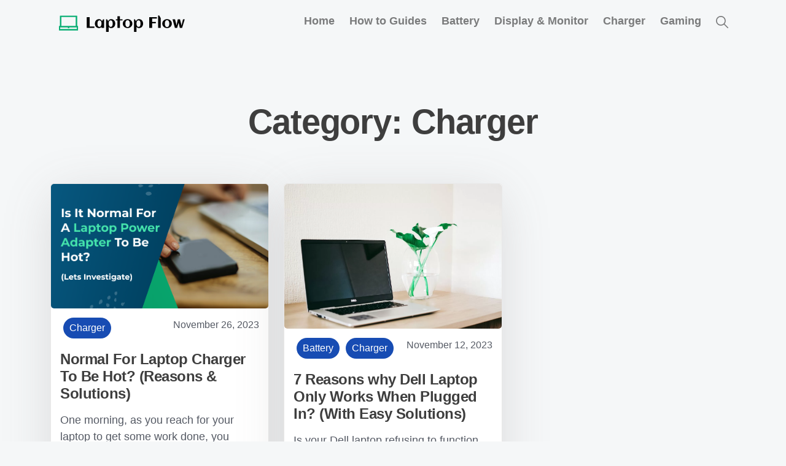

--- FILE ---
content_type: text/html; charset=UTF-8
request_url: https://laptopflow.com/category/charger/
body_size: 12771
content:
<!DOCTYPE html><html lang="en"><head><script>var __ezHttpConsent={setByCat:function(src,tagType,attributes,category,force,customSetScriptFn=null){var setScript=function(){if(force||window.ezTcfConsent[category]){if(typeof customSetScriptFn==='function'){customSetScriptFn();}else{var scriptElement=document.createElement(tagType);scriptElement.src=src;attributes.forEach(function(attr){for(var key in attr){if(attr.hasOwnProperty(key)){scriptElement.setAttribute(key,attr[key]);}}});var firstScript=document.getElementsByTagName(tagType)[0];firstScript.parentNode.insertBefore(scriptElement,firstScript);}}};if(force||(window.ezTcfConsent&&window.ezTcfConsent.loaded)){setScript();}else if(typeof getEzConsentData==="function"){getEzConsentData().then(function(ezTcfConsent){if(ezTcfConsent&&ezTcfConsent.loaded){setScript();}else{console.error("cannot get ez consent data");force=true;setScript();}});}else{force=true;setScript();console.error("getEzConsentData is not a function");}},};</script>
<script>var ezTcfConsent=window.ezTcfConsent?window.ezTcfConsent:{loaded:false,store_info:false,develop_and_improve_services:false,measure_ad_performance:false,measure_content_performance:false,select_basic_ads:false,create_ad_profile:false,select_personalized_ads:false,create_content_profile:false,select_personalized_content:false,understand_audiences:false,use_limited_data_to_select_content:false,};function getEzConsentData(){return new Promise(function(resolve){document.addEventListener("ezConsentEvent",function(event){var ezTcfConsent=event.detail.ezTcfConsent;resolve(ezTcfConsent);});});}</script>
<script>if(typeof _setEzCookies!=='function'){function _setEzCookies(ezConsentData){var cookies=window.ezCookieQueue;for(var i=0;i<cookies.length;i++){var cookie=cookies[i];if(ezConsentData&&ezConsentData.loaded&&ezConsentData[cookie.tcfCategory]){document.cookie=cookie.name+"="+cookie.value;}}}}
window.ezCookieQueue=window.ezCookieQueue||[];if(typeof addEzCookies!=='function'){function addEzCookies(arr){window.ezCookieQueue=[...window.ezCookieQueue,...arr];}}
addEzCookies([{name:"ezoab_450396",value:"mod12-c; Path=/; Domain=laptopflow.com; Max-Age=7200",tcfCategory:"store_info",isEzoic:"true",},{name:"ezosuibasgeneris-1",value:"24f0550d-192c-44b1-60b9-54a88d4e1fc8; Path=/; Domain=laptopflow.com; Expires=Fri, 22 Jan 2027 00:10:40 UTC; Secure; SameSite=None",tcfCategory:"understand_audiences",isEzoic:"true",}]);if(window.ezTcfConsent&&window.ezTcfConsent.loaded){_setEzCookies(window.ezTcfConsent);}else if(typeof getEzConsentData==="function"){getEzConsentData().then(function(ezTcfConsent){if(ezTcfConsent&&ezTcfConsent.loaded){_setEzCookies(window.ezTcfConsent);}else{console.error("cannot get ez consent data");_setEzCookies(window.ezTcfConsent);}});}else{console.error("getEzConsentData is not a function");_setEzCookies(window.ezTcfConsent);}</script><script type="text/javascript" data-ezscrex='false' data-cfasync='false'>window._ezaq = Object.assign({"edge_cache_status":13,"edge_response_time":125,"url":"https://laptopflow.com/category/charger/"}, typeof window._ezaq !== "undefined" ? window._ezaq : {});</script><script type="text/javascript" data-ezscrex='false' data-cfasync='false'>window._ezaq = Object.assign({"ab_test_id":"mod12-c"}, typeof window._ezaq !== "undefined" ? window._ezaq : {});window.__ez=window.__ez||{};window.__ez.tf={};</script><script type="text/javascript" data-ezscrex='false' data-cfasync='false'>window.ezDisableAds = true;</script><script data-ezscrex='false' data-cfasync='false' data-pagespeed-no-defer>var __ez=__ez||{};__ez.stms=Date.now();__ez.evt={};__ez.script={};__ez.ck=__ez.ck||{};__ez.template={};__ez.template.isOrig=true;__ez.queue=__ez.queue||function(){var e=0,i=0,t=[],n=!1,o=[],r=[],s=!0,a=function(e,i,n,o,r,s,a){var l=arguments.length>7&&void 0!==arguments[7]?arguments[7]:window,d=this;this.name=e,this.funcName=i,this.parameters=null===n?null:w(n)?n:[n],this.isBlock=o,this.blockedBy=r,this.deleteWhenComplete=s,this.isError=!1,this.isComplete=!1,this.isInitialized=!1,this.proceedIfError=a,this.fWindow=l,this.isTimeDelay=!1,this.process=function(){f("... func = "+e),d.isInitialized=!0,d.isComplete=!0,f("... func.apply: "+e);var i=d.funcName.split("."),n=null,o=this.fWindow||window;i.length>3||(n=3===i.length?o[i[0]][i[1]][i[2]]:2===i.length?o[i[0]][i[1]]:o[d.funcName]),null!=n&&n.apply(null,this.parameters),!0===d.deleteWhenComplete&&delete t[e],!0===d.isBlock&&(f("----- F'D: "+d.name),m())}},l=function(e,i,t,n,o,r,s){var a=arguments.length>7&&void 0!==arguments[7]?arguments[7]:window,l=this;this.name=e,this.path=i,this.async=o,this.defer=r,this.isBlock=t,this.blockedBy=n,this.isInitialized=!1,this.isError=!1,this.isComplete=!1,this.proceedIfError=s,this.fWindow=a,this.isTimeDelay=!1,this.isPath=function(e){return"/"===e[0]&&"/"!==e[1]},this.getSrc=function(e){return void 0!==window.__ezScriptHost&&this.isPath(e)&&"banger.js"!==this.name?window.__ezScriptHost+e:e},this.process=function(){l.isInitialized=!0,f("... file = "+e);var i=this.fWindow?this.fWindow.document:document,t=i.createElement("script");t.src=this.getSrc(this.path),!0===o?t.async=!0:!0===r&&(t.defer=!0),t.onerror=function(){var e={url:window.location.href,name:l.name,path:l.path,user_agent:window.navigator.userAgent};"undefined"!=typeof _ezaq&&(e.pageview_id=_ezaq.page_view_id);var i=encodeURIComponent(JSON.stringify(e)),t=new XMLHttpRequest;t.open("GET","//g.ezoic.net/ezqlog?d="+i,!0),t.send(),f("----- ERR'D: "+l.name),l.isError=!0,!0===l.isBlock&&m()},t.onreadystatechange=t.onload=function(){var e=t.readyState;f("----- F'D: "+l.name),e&&!/loaded|complete/.test(e)||(l.isComplete=!0,!0===l.isBlock&&m())},i.getElementsByTagName("head")[0].appendChild(t)}},d=function(e,i){this.name=e,this.path="",this.async=!1,this.defer=!1,this.isBlock=!1,this.blockedBy=[],this.isInitialized=!0,this.isError=!1,this.isComplete=i,this.proceedIfError=!1,this.isTimeDelay=!1,this.process=function(){}};function c(e,i,n,s,a,d,c,u,f){var m=new l(e,i,n,s,a,d,c,f);!0===u?o[e]=m:r[e]=m,t[e]=m,h(m)}function h(e){!0!==u(e)&&0!=s&&e.process()}function u(e){if(!0===e.isTimeDelay&&!1===n)return f(e.name+" blocked = TIME DELAY!"),!0;if(w(e.blockedBy))for(var i=0;i<e.blockedBy.length;i++){var o=e.blockedBy[i];if(!1===t.hasOwnProperty(o))return f(e.name+" blocked = "+o),!0;if(!0===e.proceedIfError&&!0===t[o].isError)return!1;if(!1===t[o].isComplete)return f(e.name+" blocked = "+o),!0}return!1}function f(e){var i=window.location.href,t=new RegExp("[?&]ezq=([^&#]*)","i").exec(i);"1"===(t?t[1]:null)&&console.debug(e)}function m(){++e>200||(f("let's go"),p(o),p(r))}function p(e){for(var i in e)if(!1!==e.hasOwnProperty(i)){var t=e[i];!0===t.isComplete||u(t)||!0===t.isInitialized||!0===t.isError?!0===t.isError?f(t.name+": error"):!0===t.isComplete?f(t.name+": complete already"):!0===t.isInitialized&&f(t.name+": initialized already"):t.process()}}function w(e){return"[object Array]"==Object.prototype.toString.call(e)}return window.addEventListener("load",(function(){setTimeout((function(){n=!0,f("TDELAY -----"),m()}),5e3)}),!1),{addFile:c,addFileOnce:function(e,i,n,o,r,s,a,l,d){t[e]||c(e,i,n,o,r,s,a,l,d)},addDelayFile:function(e,i){var n=new l(e,i,!1,[],!1,!1,!0);n.isTimeDelay=!0,f(e+" ...  FILE! TDELAY"),r[e]=n,t[e]=n,h(n)},addFunc:function(e,n,s,l,d,c,u,f,m,p){!0===c&&(e=e+"_"+i++);var w=new a(e,n,s,l,d,u,f,p);!0===m?o[e]=w:r[e]=w,t[e]=w,h(w)},addDelayFunc:function(e,i,n){var o=new a(e,i,n,!1,[],!0,!0);o.isTimeDelay=!0,f(e+" ...  FUNCTION! TDELAY"),r[e]=o,t[e]=o,h(o)},items:t,processAll:m,setallowLoad:function(e){s=e},markLoaded:function(e){if(e&&0!==e.length){if(e in t){var i=t[e];!0===i.isComplete?f(i.name+" "+e+": error loaded duplicate"):(i.isComplete=!0,i.isInitialized=!0)}else t[e]=new d(e,!0);f("markLoaded dummyfile: "+t[e].name)}},logWhatsBlocked:function(){for(var e in t)!1!==t.hasOwnProperty(e)&&u(t[e])}}}();__ez.evt.add=function(e,t,n){e.addEventListener?e.addEventListener(t,n,!1):e.attachEvent?e.attachEvent("on"+t,n):e["on"+t]=n()},__ez.evt.remove=function(e,t,n){e.removeEventListener?e.removeEventListener(t,n,!1):e.detachEvent?e.detachEvent("on"+t,n):delete e["on"+t]};__ez.script.add=function(e){var t=document.createElement("script");t.src=e,t.async=!0,t.type="text/javascript",document.getElementsByTagName("head")[0].appendChild(t)};__ez.dot=__ez.dot||{};__ez.queue.addFileOnce('/detroitchicago/boise.js', '/detroitchicago/boise.js?gcb=195-0&cb=5', true, [], true, false, true, false);__ez.queue.addFileOnce('/parsonsmaize/abilene.js', '/parsonsmaize/abilene.js?gcb=195-0&cb=e80eca0cdb', true, [], true, false, true, false);__ez.queue.addFileOnce('/parsonsmaize/mulvane.js', '/parsonsmaize/mulvane.js?gcb=195-0&cb=e75e48eec0', true, ['/parsonsmaize/abilene.js'], true, false, true, false);__ez.queue.addFileOnce('/detroitchicago/birmingham.js', '/detroitchicago/birmingham.js?gcb=195-0&cb=539c47377c', true, ['/parsonsmaize/abilene.js'], true, false, true, false);</script>
<script data-ezscrex="false" type="text/javascript" data-cfasync="false">window._ezaq = Object.assign({"ad_cache_level":0,"adpicker_placement_cnt":0,"ai_placeholder_cache_level":0,"ai_placeholder_placement_cnt":-1,"domain":"laptopflow.com","domain_id":450396,"ezcache_level":2,"ezcache_skip_code":0,"has_bad_image":0,"has_bad_words":0,"is_sitespeed":0,"lt_cache_level":0,"response_size":36391,"response_size_orig":30627,"response_time_orig":111,"template_id":120,"url":"https://laptopflow.com/category/charger/","word_count":0,"worst_bad_word_level":0}, typeof window._ezaq !== "undefined" ? window._ezaq : {});__ez.queue.markLoaded('ezaqBaseReady');</script>
<script type='text/javascript' data-ezscrex='false' data-cfasync='false'>
window.ezAnalyticsStatic = true;

function analyticsAddScript(script) {
	var ezDynamic = document.createElement('script');
	ezDynamic.type = 'text/javascript';
	ezDynamic.innerHTML = script;
	document.head.appendChild(ezDynamic);
}
function getCookiesWithPrefix() {
    var allCookies = document.cookie.split(';');
    var cookiesWithPrefix = {};

    for (var i = 0; i < allCookies.length; i++) {
        var cookie = allCookies[i].trim();

        for (var j = 0; j < arguments.length; j++) {
            var prefix = arguments[j];
            if (cookie.indexOf(prefix) === 0) {
                var cookieParts = cookie.split('=');
                var cookieName = cookieParts[0];
                var cookieValue = cookieParts.slice(1).join('=');
                cookiesWithPrefix[cookieName] = decodeURIComponent(cookieValue);
                break; // Once matched, no need to check other prefixes
            }
        }
    }

    return cookiesWithPrefix;
}
function productAnalytics() {
	var d = {"pr":[6],"omd5":"a2d368f1e43c6ef10bff60fedd85cf3a","nar":"risk score"};
	d.u = _ezaq.url;
	d.p = _ezaq.page_view_id;
	d.v = _ezaq.visit_uuid;
	d.ab = _ezaq.ab_test_id;
	d.e = JSON.stringify(_ezaq);
	d.ref = document.referrer;
	d.c = getCookiesWithPrefix('active_template', 'ez', 'lp_');
	if(typeof ez_utmParams !== 'undefined') {
		d.utm = ez_utmParams;
	}

	var dataText = JSON.stringify(d);
	var xhr = new XMLHttpRequest();
	xhr.open('POST','/ezais/analytics?cb=1', true);
	xhr.onload = function () {
		if (xhr.status!=200) {
            return;
		}

        if(document.readyState !== 'loading') {
            analyticsAddScript(xhr.response);
            return;
        }

        var eventFunc = function() {
            if(document.readyState === 'loading') {
                return;
            }
            document.removeEventListener('readystatechange', eventFunc, false);
            analyticsAddScript(xhr.response);
        };

        document.addEventListener('readystatechange', eventFunc, false);
	};
	xhr.setRequestHeader('Content-Type','text/plain');
	xhr.send(dataText);
}
__ez.queue.addFunc("productAnalytics", "productAnalytics", null, true, ['ezaqBaseReady'], false, false, false, true);
</script><base href="https://laptopflow.com/category/charger/"/><link rel="preconnect" href="https://fonts.googleapis.com"/><link rel="preconnect" href="https://fonts.gstatic.com" crossorigin=""/><link data-optimized="1" href="https://laptopflow.com/wp-content/litespeed/css/cf46039348e7d92a16fd4e029018615c.css?ver=8615c" rel="stylesheet"/><link data-optimized="1" rel="stylesheet" href="https://laptopflow.com/wp-content/litespeed/css/0b87aec96f4b06f0018c865630d7766a.css?ver=7766a"/><link rel="icon" href="https://laptopflow.com/wp-content/themes/laptopflow/custom-assets/img/favicon-icon-192x192.png"/><link rel="shortcut icon" href="https://laptopflow.com/wp-content/themes/laptopflow/custom-assets/img/favicon-icon-192x192.png"/><link data-optimized="1" rel="stylesheet" href="https://laptopflow.com/wp-content/litespeed/css/4022f19642c3cee13ee7ae04bb329dcc.css?ver=29dcc"/><link data-optimized="1" rel="stylesheet" href="https://laptopflow.com/wp-content/litespeed/css/9386db470f0f4aabd8ea7a7ec9184fdb.css?ver=299ce"/><meta name="viewport" content="width=device-width, initial-scale=1.0"/><link rel="apple-touch-icon" sizes="180x180" href="https://laptopflow.com/wp-content/themes/laptopflow/custom-assets/favicon/apple-touch-icon.png"/><link rel="icon" type="image/png" sizes="32x32" href="https://laptopflow.com/wp-content/themes/laptopflow/custom-assets/favicon/favicon-32x32.png"/><link rel="icon" type="image/png" sizes="16x16" href="https://laptopflow.com/wp-content/themes/laptopflow/custom-assets/favicon//favicon-16x16.png"/><link rel="manifest" href="https://laptopflow.com/wp-content/themes/laptopflow/custom-assets/favicon/site.webmanifest"/><title>Charger Archives - Laptopflow</title><meta name="robots" content="follow, index, max-snippet:-1, max-video-preview:-1, max-image-preview:large"/><link rel="canonical" href="https://laptopflow.com/category/charger/"/><meta property="og:locale" content="en_US"/><meta property="og:type" content="article"/><meta property="og:title" content="Charger Archives - Laptopflow"/><meta property="og:url" content="https://laptopflow.com/category/charger/"/><meta property="og:site_name" content="Laptopflow"/><meta name="twitter:card" content="summary_large_image"/><meta name="twitter:title" content="Charger Archives - Laptopflow"/> <script type="application/ld+json" class="rank-math-schema">{"@context":"https://schema.org","@graph":[{"@type":"Organization","@id":"https://laptopflow.com/#organization","name":"Laptopflow","url":"https://laptopflow.com"},{"@type":"WebSite","@id":"https://laptopflow.com/#website","url":"https://laptopflow.com","name":"Laptopflow","publisher":{"@id":"https://laptopflow.com/#organization"},"inLanguage":"en-US"},{"@type":"CollectionPage","@id":"https://laptopflow.com/category/charger/#webpage","url":"https://laptopflow.com/category/charger/","name":"Charger Archives - Laptopflow","isPartOf":{"@id":"https://laptopflow.com/#website"},"inLanguage":"en-US"}]}</script> <link rel="dns-prefetch" href="//www.googletagmanager.com"/><link rel="alternate" type="application/rss+xml" title="Laptopflow » Charger Category Feed" href="https://laptopflow.com/category/charger/feed/"/> <script type="text/javascript">window._wpemojiSettings = {"baseUrl":"https:\/\/s.w.org\/images\/core\/emoji\/14.0.0\/72x72\/","ext":".png","svgUrl":"https:\/\/s.w.org\/images\/core\/emoji\/14.0.0\/svg\/","svgExt":".svg","source":{"concatemoji":"https:\/\/laptopflow.com\/wp-includes\/js\/wp-emoji-release.min.js?ver=6.1.9"}};
/*! This file is auto-generated */
!function(e,a,t){var n,r,o,i=a.createElement("canvas"),p=i.getContext&&i.getContext("2d");function s(e,t){var a=String.fromCharCode,e=(p.clearRect(0,0,i.width,i.height),p.fillText(a.apply(this,e),0,0),i.toDataURL());return p.clearRect(0,0,i.width,i.height),p.fillText(a.apply(this,t),0,0),e===i.toDataURL()}function c(e){var t=a.createElement("script");t.src=e,t.defer=t.type="text/javascript",a.getElementsByTagName("head")[0].appendChild(t)}for(o=Array("flag","emoji"),t.supports={everything:!0,everythingExceptFlag:!0},r=0;r<o.length;r++)t.supports[o[r]]=function(e){if(p&&p.fillText)switch(p.textBaseline="top",p.font="600 32px Arial",e){case"flag":return s([127987,65039,8205,9895,65039],[127987,65039,8203,9895,65039])?!1:!s([55356,56826,55356,56819],[55356,56826,8203,55356,56819])&&!s([55356,57332,56128,56423,56128,56418,56128,56421,56128,56430,56128,56423,56128,56447],[55356,57332,8203,56128,56423,8203,56128,56418,8203,56128,56421,8203,56128,56430,8203,56128,56423,8203,56128,56447]);case"emoji":return!s([129777,127995,8205,129778,127999],[129777,127995,8203,129778,127999])}return!1}(o[r]),t.supports.everything=t.supports.everything&&t.supports[o[r]],"flag"!==o[r]&&(t.supports.everythingExceptFlag=t.supports.everythingExceptFlag&&t.supports[o[r]]);t.supports.everythingExceptFlag=t.supports.everythingExceptFlag&&!t.supports.flag,t.DOMReady=!1,t.readyCallback=function(){t.DOMReady=!0},t.supports.everything||(n=function(){t.readyCallback()},a.addEventListener?(a.addEventListener("DOMContentLoaded",n,!1),e.addEventListener("load",n,!1)):(e.attachEvent("onload",n),a.attachEvent("onreadystatechange",function(){"complete"===a.readyState&&t.readyCallback()})),(e=t.source||{}).concatemoji?c(e.concatemoji):e.wpemoji&&e.twemoji&&(c(e.twemoji),c(e.wpemoji)))}(window,document,window._wpemojiSettings);</script> <style type="text/css">img.wp-smiley,img.emoji{display:inline !important;border:none !important;box-shadow:none !important;height:1em !important;width:1em !important;margin:0 .07em !important;vertical-align:-.1em !important;background:0 0 !important;padding:0 !important}</style><link data-optimized="1" rel="stylesheet" id="wp-block-library-css" href="https://laptopflow.com/wp-content/litespeed/css/e8c6ad6cc0b42ced832d9fbde1f7ea7e.css?ver=a7f4c" type="text/css" media="all"/><link data-optimized="1" rel="stylesheet" id="classic-theme-styles-css" href="https://laptopflow.com/wp-content/litespeed/css/b805ca4684e1dc160dcc74478b2cf316.css?ver=0d05e" type="text/css" media="all"/><style id="global-styles-inline-css" type="text/css">body{--wp--preset--color--black:#000;--wp--preset--color--cyan-bluish-gray:#abb8c3;--wp--preset--color--white:#fff;--wp--preset--color--pale-pink:#f78da7;--wp--preset--color--vivid-red:#cf2e2e;--wp--preset--color--luminous-vivid-orange:#ff6900;--wp--preset--color--luminous-vivid-amber:#fcb900;--wp--preset--color--light-green-cyan:#7bdcb5;--wp--preset--color--vivid-green-cyan:#00d084;--wp--preset--color--pale-cyan-blue:#8ed1fc;--wp--preset--color--vivid-cyan-blue:#0693e3;--wp--preset--color--vivid-purple:#9b51e0;--wp--preset--gradient--vivid-cyan-blue-to-vivid-purple:linear-gradient(135deg,rgba(6,147,227,1) 0%,#9b51e0 100%);--wp--preset--gradient--light-green-cyan-to-vivid-green-cyan:linear-gradient(135deg,#7adcb4 0%,#00d082 100%);--wp--preset--gradient--luminous-vivid-amber-to-luminous-vivid-orange:linear-gradient(135deg,rgba(252,185,0,1) 0%,rgba(255,105,0,1) 100%);--wp--preset--gradient--luminous-vivid-orange-to-vivid-red:linear-gradient(135deg,rgba(255,105,0,1) 0%,#cf2e2e 100%);--wp--preset--gradient--very-light-gray-to-cyan-bluish-gray:linear-gradient(135deg,#eee 0%,#a9b8c3 100%);--wp--preset--gradient--cool-to-warm-spectrum:linear-gradient(135deg,#4aeadc 0%,#9778d1 20%,#cf2aba 40%,#ee2c82 60%,#fb6962 80%,#fef84c 100%);--wp--preset--gradient--blush-light-purple:linear-gradient(135deg,#ffceec 0%,#9896f0 100%);--wp--preset--gradient--blush-bordeaux:linear-gradient(135deg,#fecda5 0%,#fe2d2d 50%,#6b003e 100%);--wp--preset--gradient--luminous-dusk:linear-gradient(135deg,#ffcb70 0%,#c751c0 50%,#4158d0 100%);--wp--preset--gradient--pale-ocean:linear-gradient(135deg,#fff5cb 0%,#b6e3d4 50%,#33a7b5 100%);--wp--preset--gradient--electric-grass:linear-gradient(135deg,#caf880 0%,#71ce7e 100%);--wp--preset--gradient--midnight:linear-gradient(135deg,#020381 0%,#2874fc 100%);--wp--preset--duotone--dark-grayscale:url('#wp-duotone-dark-grayscale');--wp--preset--duotone--grayscale:url('#wp-duotone-grayscale');--wp--preset--duotone--purple-yellow:url('#wp-duotone-purple-yellow');--wp--preset--duotone--blue-red:url('#wp-duotone-blue-red');--wp--preset--duotone--midnight:url('#wp-duotone-midnight');--wp--preset--duotone--magenta-yellow:url('#wp-duotone-magenta-yellow');--wp--preset--duotone--purple-green:url('#wp-duotone-purple-green');--wp--preset--duotone--blue-orange:url('#wp-duotone-blue-orange');--wp--preset--font-size--small:13px;--wp--preset--font-size--medium:20px;--wp--preset--font-size--large:36px;--wp--preset--font-size--x-large:42px;--wp--preset--spacing--20:.44rem;--wp--preset--spacing--30:.67rem;--wp--preset--spacing--40:1rem;--wp--preset--spacing--50:1.5rem;--wp--preset--spacing--60:2.25rem;--wp--preset--spacing--70:3.38rem;--wp--preset--spacing--80:5.06rem}:where(.is-layout-flex){gap:.5em}body .is-layout-flow>.alignleft{float:left;margin-inline-start:0;margin-inline-end:2em}body .is-layout-flow>.alignright{float:right;margin-inline-start:2em;margin-inline-end:0}body .is-layout-flow>.aligncenter{margin-left:auto !important;margin-right:auto !important}body .is-layout-constrained>.alignleft{float:left;margin-inline-start:0;margin-inline-end:2em}body .is-layout-constrained>.alignright{float:right;margin-inline-start:2em;margin-inline-end:0}body .is-layout-constrained>.aligncenter{margin-left:auto !important;margin-right:auto !important}body .is-layout-constrained>:where(:not(.alignleft):not(.alignright):not(.alignfull)){max-width:var(--wp--style--global--content-size);margin-left:auto !important;margin-right:auto !important}body .is-layout-constrained>.alignwide{max-width:var(--wp--style--global--wide-size)}body .is-layout-flex{display:flex}body .is-layout-flex{flex-wrap:wrap;align-items:center}body .is-layout-flex>*{margin:0}:where(.wp-block-columns.is-layout-flex){gap:2em}.has-black-color{color:var(--wp--preset--color--black) !important}.has-cyan-bluish-gray-color{color:var(--wp--preset--color--cyan-bluish-gray) !important}.has-white-color{color:var(--wp--preset--color--white) !important}.has-pale-pink-color{color:var(--wp--preset--color--pale-pink) !important}.has-vivid-red-color{color:var(--wp--preset--color--vivid-red) !important}.has-luminous-vivid-orange-color{color:var(--wp--preset--color--luminous-vivid-orange) !important}.has-luminous-vivid-amber-color{color:var(--wp--preset--color--luminous-vivid-amber) !important}.has-light-green-cyan-color{color:var(--wp--preset--color--light-green-cyan) !important}.has-vivid-green-cyan-color{color:var(--wp--preset--color--vivid-green-cyan) !important}.has-pale-cyan-blue-color{color:var(--wp--preset--color--pale-cyan-blue) !important}.has-vivid-cyan-blue-color{color:var(--wp--preset--color--vivid-cyan-blue) !important}.has-vivid-purple-color{color:var(--wp--preset--color--vivid-purple) !important}.has-black-background-color{background-color:var(--wp--preset--color--black) !important}.has-cyan-bluish-gray-background-color{background-color:var(--wp--preset--color--cyan-bluish-gray) !important}.has-white-background-color{background-color:var(--wp--preset--color--white) !important}.has-pale-pink-background-color{background-color:var(--wp--preset--color--pale-pink) !important}.has-vivid-red-background-color{background-color:var(--wp--preset--color--vivid-red) !important}.has-luminous-vivid-orange-background-color{background-color:var(--wp--preset--color--luminous-vivid-orange) !important}.has-luminous-vivid-amber-background-color{background-color:var(--wp--preset--color--luminous-vivid-amber) !important}.has-light-green-cyan-background-color{background-color:var(--wp--preset--color--light-green-cyan) !important}.has-vivid-green-cyan-background-color{background-color:var(--wp--preset--color--vivid-green-cyan) !important}.has-pale-cyan-blue-background-color{background-color:var(--wp--preset--color--pale-cyan-blue) !important}.has-vivid-cyan-blue-background-color{background-color:var(--wp--preset--color--vivid-cyan-blue) !important}.has-vivid-purple-background-color{background-color:var(--wp--preset--color--vivid-purple) !important}.has-black-border-color{border-color:var(--wp--preset--color--black) !important}.has-cyan-bluish-gray-border-color{border-color:var(--wp--preset--color--cyan-bluish-gray) !important}.has-white-border-color{border-color:var(--wp--preset--color--white) !important}.has-pale-pink-border-color{border-color:var(--wp--preset--color--pale-pink) !important}.has-vivid-red-border-color{border-color:var(--wp--preset--color--vivid-red) !important}.has-luminous-vivid-orange-border-color{border-color:var(--wp--preset--color--luminous-vivid-orange) !important}.has-luminous-vivid-amber-border-color{border-color:var(--wp--preset--color--luminous-vivid-amber) !important}.has-light-green-cyan-border-color{border-color:var(--wp--preset--color--light-green-cyan) !important}.has-vivid-green-cyan-border-color{border-color:var(--wp--preset--color--vivid-green-cyan) !important}.has-pale-cyan-blue-border-color{border-color:var(--wp--preset--color--pale-cyan-blue) !important}.has-vivid-cyan-blue-border-color{border-color:var(--wp--preset--color--vivid-cyan-blue) !important}.has-vivid-purple-border-color{border-color:var(--wp--preset--color--vivid-purple) !important}.has-vivid-cyan-blue-to-vivid-purple-gradient-background{background:var(--wp--preset--gradient--vivid-cyan-blue-to-vivid-purple) !important}.has-light-green-cyan-to-vivid-green-cyan-gradient-background{background:var(--wp--preset--gradient--light-green-cyan-to-vivid-green-cyan) !important}.has-luminous-vivid-amber-to-luminous-vivid-orange-gradient-background{background:var(--wp--preset--gradient--luminous-vivid-amber-to-luminous-vivid-orange) !important}.has-luminous-vivid-orange-to-vivid-red-gradient-background{background:var(--wp--preset--gradient--luminous-vivid-orange-to-vivid-red) !important}.has-very-light-gray-to-cyan-bluish-gray-gradient-background{background:var(--wp--preset--gradient--very-light-gray-to-cyan-bluish-gray) !important}.has-cool-to-warm-spectrum-gradient-background{background:var(--wp--preset--gradient--cool-to-warm-spectrum) !important}.has-blush-light-purple-gradient-background{background:var(--wp--preset--gradient--blush-light-purple) !important}.has-blush-bordeaux-gradient-background{background:var(--wp--preset--gradient--blush-bordeaux) !important}.has-luminous-dusk-gradient-background{background:var(--wp--preset--gradient--luminous-dusk) !important}.has-pale-ocean-gradient-background{background:var(--wp--preset--gradient--pale-ocean) !important}.has-electric-grass-gradient-background{background:var(--wp--preset--gradient--electric-grass) !important}.has-midnight-gradient-background{background:var(--wp--preset--gradient--midnight) !important}.has-small-font-size{font-size:var(--wp--preset--font-size--small) !important}.has-medium-font-size{font-size:var(--wp--preset--font-size--medium) !important}.has-large-font-size{font-size:var(--wp--preset--font-size--large) !important}.has-x-large-font-size{font-size:var(--wp--preset--font-size--x-large) !important}.wp-block-navigation a:where(:not(.wp-element-button)){color:inherit}:where(.wp-block-columns.is-layout-flex){gap:2em}.wp-block-pullquote{font-size:1.5em;line-height:1.6}</style><style id="dominant-color-styles-inline-css" type="text/css">img[data-dominant-color]:not(.has-transparency){background-color:var(--dominant-color)}</style><link data-optimized="1" rel="stylesheet" id="tablepress-default-css" href="https://laptopflow.com/wp-content/litespeed/css/29577ff0994b5fe9aafb97d7068d47aa.css?ver=e23bb" type="text/css" media="all"/> <script type="text/javascript" src="https://laptopflow.com/wp-includes/js/jquery/jquery.min.js?ver=3.6.1" id="jquery-core-js"></script> <script type="text/javascript" src="https://laptopflow.com/wp-includes/js/jquery/jquery-migrate.min.js?ver=3.3.2" id="jquery-migrate-js"></script>  <script type="text/javascript" src="https://www.googletagmanager.com/gtag/js?id=UA-249957269-1" id="google_gtagjs-js" async=""></script> <script type="text/javascript" id="google_gtagjs-js-after">window.dataLayer = window.dataLayer || [];function gtag(){dataLayer.push(arguments);}
gtag('set', 'linker', {"domains":["laptopflow.com"]} );
gtag("js", new Date());
gtag("set", "developer_id.dZTNiMT", true);
gtag("config", "UA-249957269-1", {"anonymize_ip":true});
gtag("config", "G-CM1F00TQM1");</script> <link rel="https://api.w.org/" href="https://laptopflow.com/wp-json/"/><link rel="alternate" type="application/json" href="https://laptopflow.com/wp-json/wp/v2/categories/148"/><link rel="EditURI" type="application/rsd+xml" title="RSD" href="https://laptopflow.com/xmlrpc.php?rsd"/><link rel="wlwmanifest" type="application/wlwmanifest+xml" href="https://laptopflow.com/wp-includes/wlwmanifest.xml"/><meta name="generator" content="WordPress 6.1.9"/><meta name="generator" content="Site Kit by Google 1.87.0"/><meta name="generator" content="Performance Lab 1.7.0; modules: images/dominant-color, images/webp-support, images/webp-uploads"/><style type="text/css">/*<!-- rtoc -->*/
		.rtoc-mokuji-content {
			background-color: #ffffff;
		}

		.rtoc-mokuji-content.frame1 {
			border: 1px solid #3f9cff;
		}

		.rtoc-mokuji-content #rtoc-mokuji-title {
			color: #555555;
		}

		.rtoc-mokuji-content .rtoc-mokuji li>a {
			color: #555555;
		}

		.rtoc-mokuji-content .mokuji_ul.level-1>.rtoc-item::before {
			background-color: #38e091 !important;
		}

		.rtoc-mokuji-content .mokuji_ul.level-2>.rtoc-item::before {
			background-color: #38e091 !important;
		}

		.rtoc-mokuji-content.frame2::before,
		.rtoc-mokuji-content.frame3,
		.rtoc-mokuji-content.frame4,
		.rtoc-mokuji-content.frame5 {
			border-color: #3f9cff !important;
		}

		.rtoc-mokuji-content.frame5::before,
		.rtoc-mokuji-content.frame5::after {
			background-color: #3f9cff;
		}

		.widget_block #rtoc-mokuji-wrapper .rtoc-mokuji.level-1 .rtoc-item.rtoc-current:after,
		.widget #rtoc-mokuji-wrapper .rtoc-mokuji.level-1 .rtoc-item.rtoc-current:after,
		#scrollad #rtoc-mokuji-wrapper .rtoc-mokuji.level-1 .rtoc-item.rtoc-current:after,
		#sideBarTracking #rtoc-mokuji-wrapper .rtoc-mokuji.level-1 .rtoc-item.rtoc-current:after {
			background-color: #38e091 !important;
		}

		.cls-1,
		.cls-2 {
			stroke: #3f9cff;
		}

		.rtoc-mokuji-content .decimal_ol.level-2>.rtoc-item::before,
		.rtoc-mokuji-content .mokuji_ol.level-2>.rtoc-item::before,
		.rtoc-mokuji-content .decimal_ol.level-2>.rtoc-item::after,
		.rtoc-mokuji-content .decimal_ol.level-2>.rtoc-item::after {
			color: #38e091;
			background-color: #38e091;
		}

		.rtoc-mokuji-content .rtoc-mokuji.level-1>.rtoc-item::before {
			color: #38e091;
		}

		.rtoc-mokuji-content .decimal_ol>.rtoc-item::after {
			background-color: #38e091;
		}

		.rtoc-mokuji-content .decimal_ol>.rtoc-item::before {
			color: #38e091;
		}

		/*rtoc_return*/
		#rtoc_return a::before {
			background-image: url(https://laptopflow.com/wp-content/plugins/rich-table-of-content/include/../img/rtoc_return.png);
		}

		#rtoc_return a {
			background-color: #3f9cff !important;
		}

		/* アクセントポイント */
		.rtoc-mokuji-content .level-1>.rtoc-item #rtocAC.accent-point::after {
			background-color: #38e091;
		}

		.rtoc-mokuji-content .level-2>.rtoc-item #rtocAC.accent-point::after {
			background-color: #38e091;
		}

		/* rtoc_addon */</style> <script>var base_url="https://laptopflow.com";
        var theme_url="https://laptopflow.com/wp-content/themes/laptopflow";</script> <script type='text/javascript'>
var ezoTemplate = 'old_site_noads';
var ezouid = '1';
var ezoFormfactor = '1';
</script><script data-ezscrex="false" type='text/javascript'>
var soc_app_id = '0';
var did = 450396;
var ezdomain = 'laptopflow.com';
var ezoicSearchable = 1;
</script></head><body><div id="detect" class="ads ad adsbox doubleclick ad-placement carbon-ads"></div><div class="modal fade" data-backdrop="static" id="ads-modal" tabindex="-1" role="dialog" aria-labelledby="exampleModalLabel" aria-hidden="true"><div class="modal-dialog" role="document"><div class="modal-content"><div class="modal-header border-0"></div><div class="modal-body"><h4>Whitelist website from Adblocker</h4>
<img src="https://laptopflow.com/wp-content/themes/laptopflow/custom-assets/img/ads.svg" alt=""/><p class="text-new">Dear <b>Users</b>, ads are the only way to keep this <b>Blog running</b> and <b>publishing great content</b>.</p><p class="text-new">We promise you that we won&#39;t spam you.</p>
<button type="button" class="btn btn-primary whitelist-button">I have whitelisted</button></div><div class="modal-footer border-0"></div></div></div></div><div id="myOverlay" class="overlay">
<span class="closebtn" onclick="closeSearch()" title="Close Overlay"><span class="fas fa-times"></span></span><div class="overlay-content"><form action="https://laptopflow.com" method="get">
<input class="form-control border-radius-rounded" type="text" placeholder="Search …" value="" name="s" title="Search for:"/>
<button type="submit" class="btn btn-primary"><i class="fa fa-search"></i></button></form></div></div><div class="navbar-container"><nav class="navbar navbar-expand-lg navbar-light" data-sticky="top"><div class="container">
<a class="navbar-brand navbar-brand-dynamic-color fade-page" href="https://laptopflow.com">
<img alt="" src="https://laptopflow.com/wp-content/themes/laptopflow/assets/img/logos/laptopflow.svg" width="220"/>
</a><div class="d-flex align-items-center order-lg-3"><button aria-expanded="false" aria-label="Toggle navigation" class="navbar-toggler" data-target=".navbar-collapse" data-toggle="collapse" type="button">
<img alt="Navbar Toggler Open Icon" class="navbar-toggler-open icon icon-sm" data-inject-svg="" src="https://laptopflow.com/wp-content/themes/laptopflow/assets/img/icons/interface/icon-menu.svg"/>
<img alt="Navbar Toggler Close Icon" class="navbar-toggler-close icon icon-sm" data-inject-svg="" src="https://laptopflow.com/wp-content/themes/laptopflow/assets/img/icons/interface/icon-x.svg"/>
</button></div><div class="collapse navbar-collapse order-3 order-lg-2 justify-content-lg-end" id="navigation-menu"><ul class="navbar-nav"><li class="nav-item">
<a class="nav-link nav-item position-relative" href="https://laptopflow.com" role="button">Home</a></li><li class="nav-item">
<a class="nav-link nav-item position-relative" href="https://laptopflow.com/category/how-to" role="button">How to Guides</a></li><li class="nav-item">
<a class="nav-link nav-item position-relative" href="https://laptopflow.com/category/battery" role="button">Battery</a></li><li class="nav-item">
<a class="nav-link nav-item position-relative" href="https://laptopflow.com/category/display-monitor" role="button">Display &amp; Monitor</a></li><li class="nav-item">
<a class="nav-link nav-item position-relative" href="https://laptopflow.com/category/charger" role="button">Charger</a></li><li class="nav-item">
<a class="nav-link nav-item position-relative" href="https://laptopflow.com/category/gaming" role="button">Gaming</a></li><li class="nav-item">
<a class="nav-link nav-item search-button" onclick="openSearch()" role="button">
<svg class="search-svg" enable-background="new 0 0 512.005 512.005" version="1.1" viewBox="0 0 512 512" xml:space="preserve" xmlns="http://www.w3.org/2000/svg">
<path class="search-svg-path" d="m505.75 475.59-145.6-145.6c28.203-34.837 45.184-79.104 45.184-127.32 0-111.74-90.923-202.67-202.67-202.67s-202.67 90.922-202.67 202.67 90.923 202.67 202.67 202.67c48.213 0 92.48-16.981 127.32-45.184l145.6 145.6c4.16 4.16 9.621 6.251 15.083 6.251s10.923-2.091 15.083-6.251c8.341-8.341 8.341-21.824-1e-3 -30.165zm-303.08-112.92c-88.235 0-160-71.765-160-160s71.765-160 160-160 160 71.765 160 160-71.766 160-160 160z" fill="#00000080"></path>
</svg></a></li></ul></div></div></nav></div><div class=""><div class="container pt-5 pb-5"><div class="pt-5 pb-5"><h1 class="text-center display-4">Category: Charger</h1></div><div class="row"><div class="col-lg-4 col-md-6 col-12">
<a href="https://laptopflow.com/is-it-normal-for-a-laptop-power-adapter-to-be-hot/" class="each-article">
<img src="https://laptopflow.com/wp-content/uploads/2022/11/Is-It-Normal-For-A-Laptop-Power-Adapter-To-Be-Hot_.png" alt="Normal For Laptop Charger To Be Hot? (Reasons &amp; Solutions)" class="img-fluid image"/><div class="content"><div class="category">Charger</div><div class="date">November 26, 2023</div><div class="clear"></div><h4 class="heading-post">Normal For Laptop Charger To Be Hot? (Reasons &amp; Solutions)</h4><p>One morning, as you reach for your laptop to get some work done, you notice that the power adapter is […]</p><div class="read-more">Read More</div></div>
</a></div><div class="col-lg-4 col-md-6 col-12">
<a href="https://laptopflow.com/why-dell-laptop-only-works-when-plugged-in/" class="each-article">
<img src="https://laptopflow.com/wp-content/uploads/2023/11/Why-Dell-Laptop-Only-Works-When-Plugged-In-jpg.webp" alt="7 Reasons why Dell Laptop Only Works When Plugged In? (With Easy Solutions)" class="img-fluid image"/><div class="content"><div class="category">Battery</div><div class="category">Charger</div><div class="date">November 12, 2023</div><div class="clear"></div><h4 class="heading-post">7 Reasons why Dell Laptop Only Works When Plugged In? (With Easy Solutions)</h4><p>Is your Dell laptop refusing to function unless connected to a power source? Don’t worry, this frustrating issue is all […]</p><div class="read-more">Read More</div></div>
</a></div></div><div class="clear"></div><div class="pb-5"></div></div></div><footer class="bg-primary-3 text-white links-white footer-1 pt-0 pl-0 pr-0"><div class="pt-3"></div><div class="container"><div class="row"><div class="col-lg-4 col-md-12 col-xl-4 mb-md-0 mt-5">
<a class="" href="https://laptopflow.com">
<img alt="" class="mt-n3" src="https://laptopflow.com/wp-content/themes/laptopflow/assets/img/logos/laptopflow-white.svg" width="200"/>
</a>
<br/><br/><p class="text-white-50">Our mission is to help solving your laptop problems.</p><p class="text-white-50">   Get connected with us for your queries using <a href="/cdn-cgi/l/email-protection#bccfc9ccccd3cec8fcd0ddccc8d3ccdad0d3cb92dfd3d1"><span class="__cf_email__" data-cfemail="0e7d7b7e7e617c7a4e626f7e7a617e68626179206d6163">[email&#160;protected]</span></a></p></div><div class="col-lg-4 col-md-12 col-xl-4 col-md-3 mt-5"><div class="ml-lg-5"><h5>Quick Links</h5><ul class="nav flex-row flex-md-column"><li class="nav-item mr-3 mr-md-0">
<a class="nav-link fade-page px-0 py-2" href="https://laptopflow.com" role="button">Home</a></li><li class="nav-item mr-3 mr-md-0">
<a class="nav-link fade-page px-0 py-2" href="https://laptopflow.com/about-us" role="button">About Us</a></li><li class="nav-item mr-3 mr-md-0">
<a class="nav-link fade-page px-0 py-2" href="https://laptopflow.com/category/how-to" role="button">How to Guides</a></li><li class="nav-item mr-3 mr-md-0">
<a class="nav-link fade-page px-0 py-2" href="https://laptopflow.com/category/battery" role="button">Battery</a></li><li class="nav-item mr-3 mr-md-0">
<a class="nav-link fade-page px-0 py-2" href="https://laptopflow.com/category/display-monitor" role="button">Display &amp; Monitor</a></li><li class="nav-item mr-3 mr-md-0">
<a class="nav-link fade-page px-0 py-2" href="https://laptopflow.com/category/charger" role="button">Charger</a></li><li class="nav-item mr-3 mr-md-0">
<a class="nav-link fade-page px-0 py-2" href="https://laptopflow.com/category/gaming" role="button">Gaming</a></li></ul></div></div><div class="col-lg-4 col-md-12 col-xl-4 col-md-3 mt-5"><h5>Other Links</h5><ul class="nav flex-row flex-md-column"><li class="nav-item mr-3 mr-md-0">
<a class="nav-link fade-page px-0 py-2" href="https://laptopflow.com/privacy-policy" role="button">Privacy Policy</a></li><li class="nav-item mr-3 mr-md-0">
<a class="nav-link fade-page px-0 py-2" href="https://laptopflow.com/terms-of-service" role="button">Terms of Service</a></li></ul></div></div><div class="row"><div class="col"><hr/></div></div><div class="row flex-column flex-lg-row align-items-center justify-content-center justify-content-lg-between text-center text-lg-left"><div class="col-auto"><div class="d-flex flex-column flex-sm-row align-items-center text-small"><div class="text-muted pl-2">© 2023 Copyrights Reserved to <a href="https://laptopflow.com" target="_blank">Laptopflow</a></div></div></div></div></div></footer>
<a href="#top" class="btn btn-primary rounded-circle btn-back-to-top" data-smooth-scroll="" data-aos="fade-up" data-aos-offset="2000" data-aos-mirror="true" data-aos-once="false">
<img src="https://laptopflow.com/wp-content/themes/laptopflow/assets/img/icons/interface/icon-arrow-up.svg" alt="Icon" class="icon bg-white" data-inject-svg=""/>
</a><link data-optimized="1" rel="stylesheet" id="rtoc_style-css" href="https://laptopflow.com/wp-content/litespeed/css/72f94893d3fd36f5585e0d003f602367.css?ver=74bad" type="text/css" media="all"/> <script data-cfasync="false" src="/cdn-cgi/scripts/5c5dd728/cloudflare-static/email-decode.min.js"></script><script type="text/javascript" src="https://laptopflow.com/wp-includes/js/comment-reply.min.js?ver=6.1.9" id="comment-reply-js"></script> <script type="text/javascript" id="rtoc_js-js-extra">/*  */
var rtocScrollAnimation = {"rtocScrollAnimation":"on"};
var rtocBackButton = {"rtocBackButton":"on"};
var rtocBackDisplayPC = {"rtocBackDisplayPC":""};
var rtocOpenText = {"rtocOpenText":"OPEN"};
var rtocCloseText = {"rtocCloseText":"CLOSE"};
var rtocScrollAnimation = {"rtocScrollAnimation":"on"};
var rtocBackButton = {"rtocBackButton":"on"};
var rtocBackDisplayPC = {"rtocBackDisplayPC":""};
var rtocOpenText = {"rtocOpenText":"OPEN"};
var rtocCloseText = {"rtocCloseText":"CLOSE"};
/*  */</script> <script type="text/javascript" src="https://laptopflow.com/wp-content/plugins/rich-table-of-content/js/rtoc_common.js?ver=6.1.9" id="rtoc_js-js"></script> <script type="text/javascript" src="https://laptopflow.com/wp-content/plugins/rich-table-of-content/js/rtoc_scroll.js?ver=6.1.9" id="rtoc_js_scroll-js"></script> <script type="text/javascript" src="https://laptopflow.com/wp-content/plugins/rich-table-of-content/js/rtoc_highlight.js?ver=6.1.9" id="rtoc_js_highlight-js"></script> <script type="text/javascript" src="https://laptopflow.com/wp-content/themes/laptopflow/assets/js/all-in-one.js"></script>  <script type="text/javascript">(function( $ ) {
        $('img[data-src]').Lazy({
            placeholder: "/public/custom-assets/img/loading.svg"
        }).trigger("lazyload");
    })(jQuery);
    window.addEventListener("load",function(){document.querySelector('body').classList.add('loaded');});



    // Open the full screen search box
    function openSearch() {
        document.getElementById("myOverlay").style.display = "block";
    }

    // Close the full screen search box
    function closeSearch() {
        document.getElementById("myOverlay").style.display = "none";
    }</script>  <script>// $('.navbar-container').addClass('bg-light');</script>
<!-- Page optimized by LiteSpeed Cache @2025-12-26 06:22:44 -->

<!-- Page cached by LiteSpeed Cache 6.4.1 on 2025-12-26 06:22:44 --><script data-cfasync="false">function _emitEzConsentEvent(){var customEvent=new CustomEvent("ezConsentEvent",{detail:{ezTcfConsent:window.ezTcfConsent},bubbles:true,cancelable:true,});document.dispatchEvent(customEvent);}
(function(window,document){function _setAllEzConsentTrue(){window.ezTcfConsent.loaded=true;window.ezTcfConsent.store_info=true;window.ezTcfConsent.develop_and_improve_services=true;window.ezTcfConsent.measure_ad_performance=true;window.ezTcfConsent.measure_content_performance=true;window.ezTcfConsent.select_basic_ads=true;window.ezTcfConsent.create_ad_profile=true;window.ezTcfConsent.select_personalized_ads=true;window.ezTcfConsent.create_content_profile=true;window.ezTcfConsent.select_personalized_content=true;window.ezTcfConsent.understand_audiences=true;window.ezTcfConsent.use_limited_data_to_select_content=true;window.ezTcfConsent.select_personalized_content=true;}
function _clearEzConsentCookie(){document.cookie="ezCMPCookieConsent=tcf2;Domain=.laptopflow.com;Path=/;expires=Thu, 01 Jan 1970 00:00:00 GMT";}
_clearEzConsentCookie();if(typeof window.__tcfapi!=="undefined"){window.ezgconsent=false;var amazonHasRun=false;function _ezAllowed(tcdata,purpose){return(tcdata.purpose.consents[purpose]||tcdata.purpose.legitimateInterests[purpose]);}
function _handleConsentDecision(tcdata){window.ezTcfConsent.loaded=true;if(!tcdata.vendor.consents["347"]&&!tcdata.vendor.legitimateInterests["347"]){window._emitEzConsentEvent();return;}
window.ezTcfConsent.store_info=_ezAllowed(tcdata,"1");window.ezTcfConsent.develop_and_improve_services=_ezAllowed(tcdata,"10");window.ezTcfConsent.measure_content_performance=_ezAllowed(tcdata,"8");window.ezTcfConsent.select_basic_ads=_ezAllowed(tcdata,"2");window.ezTcfConsent.create_ad_profile=_ezAllowed(tcdata,"3");window.ezTcfConsent.select_personalized_ads=_ezAllowed(tcdata,"4");window.ezTcfConsent.create_content_profile=_ezAllowed(tcdata,"5");window.ezTcfConsent.measure_ad_performance=_ezAllowed(tcdata,"7");window.ezTcfConsent.use_limited_data_to_select_content=_ezAllowed(tcdata,"11");window.ezTcfConsent.select_personalized_content=_ezAllowed(tcdata,"6");window.ezTcfConsent.understand_audiences=_ezAllowed(tcdata,"9");window._emitEzConsentEvent();}
function _handleGoogleConsentV2(tcdata){if(!tcdata||!tcdata.purpose||!tcdata.purpose.consents){return;}
var googConsentV2={};if(tcdata.purpose.consents[1]){googConsentV2.ad_storage='granted';googConsentV2.analytics_storage='granted';}
if(tcdata.purpose.consents[3]&&tcdata.purpose.consents[4]){googConsentV2.ad_personalization='granted';}
if(tcdata.purpose.consents[1]&&tcdata.purpose.consents[7]){googConsentV2.ad_user_data='granted';}
if(googConsentV2.analytics_storage=='denied'){gtag('set','url_passthrough',true);}
gtag('consent','update',googConsentV2);}
__tcfapi("addEventListener",2,function(tcdata,success){if(!success||!tcdata){window._emitEzConsentEvent();return;}
if(!tcdata.gdprApplies){_setAllEzConsentTrue();window._emitEzConsentEvent();return;}
if(tcdata.eventStatus==="useractioncomplete"||tcdata.eventStatus==="tcloaded"){if(typeof gtag!='undefined'){_handleGoogleConsentV2(tcdata);}
_handleConsentDecision(tcdata);if(tcdata.purpose.consents["1"]===true&&tcdata.vendor.consents["755"]!==false){window.ezgconsent=true;(adsbygoogle=window.adsbygoogle||[]).pauseAdRequests=0;}
if(window.__ezconsent){__ezconsent.setEzoicConsentSettings(ezConsentCategories);}
__tcfapi("removeEventListener",2,function(success){return null;},tcdata.listenerId);if(!(tcdata.purpose.consents["1"]===true&&_ezAllowed(tcdata,"2")&&_ezAllowed(tcdata,"3")&&_ezAllowed(tcdata,"4"))){if(typeof __ez=="object"&&typeof __ez.bit=="object"&&typeof window["_ezaq"]=="object"&&typeof window["_ezaq"]["page_view_id"]=="string"){__ez.bit.Add(window["_ezaq"]["page_view_id"],[new __ezDotData("non_personalized_ads",true),]);}}}});}else{_setAllEzConsentTrue();window._emitEzConsentEvent();}})(window,document);</script><script defer src="https://static.cloudflareinsights.com/beacon.min.js/vcd15cbe7772f49c399c6a5babf22c1241717689176015" integrity="sha512-ZpsOmlRQV6y907TI0dKBHq9Md29nnaEIPlkf84rnaERnq6zvWvPUqr2ft8M1aS28oN72PdrCzSjY4U6VaAw1EQ==" data-cf-beacon='{"version":"2024.11.0","token":"bb0df996f95343b9922bd8d17d25c9d0","r":1,"server_timing":{"name":{"cfCacheStatus":true,"cfEdge":true,"cfExtPri":true,"cfL4":true,"cfOrigin":true,"cfSpeedBrain":true},"location_startswith":null}}' crossorigin="anonymous"></script>
</body></html>

--- FILE ---
content_type: image/svg+xml
request_url: https://laptopflow.com/wp-content/themes/laptopflow/custom-assets/img/ads.svg
body_size: 4544
content:
<svg id="Layer_1" data-name="Layer 1" xmlns="http://www.w3.org/2000/svg" viewBox="0 0 1000 1000"><defs><style>.cls-1{fill:#ffc1eb;}.cls-2{fill:#fff;}.cls-3{fill:#ffbb45;}.cls-4{fill:#6dc8c2;}.cls-5{fill:#fb6d6d;}.cls-6{fill:#c7b8f8;}.cls-7{fill:#f3ead6;}</style></defs><ellipse class="cls-1" cx="480.48" cy="833.36" rx="283.04" ry="43.67"/><rect x="346.92" y="720.28" width="11.55" height="92.2" rx="4.02" transform="translate(-490.95 764.22) rotate(-65.14)"/><path class="cls-2" d="M313.21,719.14l38,10,51.33,23.79-8.76,18.92a7.2,7.2,0,0,1-9.55,3.5l-67.57-31.3Z"/><path d="M387.24,778a9.12,9.12,0,0,1-3.85-.85L314.83,745.4l-4-29,41.24,10.89L405.2,752l-9.61,20.74A9.2,9.2,0,0,1,387.24,778ZM318.5,742.69l66.57,30.85A5.19,5.19,0,0,0,392,771l7.93-17.11L350.53,731l-34.93-9.19Z"/><path d="M322,758.52l-43.22-20a6.61,6.61,0,0,1-3.22-8.77h0a27.12,27.12,0,0,1,36-13.2h0a27.11,27.11,0,0,1,13.2,36Z"/><path d="M662.17,336.89,640,338.24a38.27,38.27,0,0,1-40.52-35.87l-1.25-20.61a34,34,0,0,1,31.9-36l17.28-1.05a47.26,47.26,0,0,1,50,44.3l.46,7.6A38.06,38.06,0,0,1,662.17,336.89Z"/><path d="M283.63,836a2,2,0,0,1-2-1.66L228,526.33l-81.8,307.85a2,2,0,0,1-3.87-1L228.8,507.69l56.8,326A2,2,0,0,1,284,836,2,2,0,0,1,283.63,836Z"/><rect x="181.38" y="489.17" width="422.55" height="27.84" rx="8.79"/><rect class="cls-2" x="476.5" y="199.14" width="109.62" height="37.78" rx="18.89"/><path d="M567.24,238.91H495.39a20.89,20.89,0,1,1,0-41.77h71.85a20.89,20.89,0,1,1,0,41.77Zm-71.85-37.77a16.89,16.89,0,1,0,0,33.77h71.85a16.89,16.89,0,1,0,0-33.77Z"/><path class="cls-3" d="M507.69,227.13l-5.12-2.7a.53.53,0,0,0-.49,0l-5.12,2.7a.53.53,0,0,1-.76-.56l1-5.7a.55.55,0,0,0-.16-.47l-4.14-4a.52.52,0,0,1,.29-.89l5.73-.84a.5.5,0,0,0,.39-.28l2.57-5.19a.52.52,0,0,1,.94,0l2.56,5.19a.52.52,0,0,0,.4.28l5.72.84a.52.52,0,0,1,.29.89l-4.14,4a.54.54,0,0,0-.15.47l1,5.7A.53.53,0,0,1,507.69,227.13Z"/><path class="cls-3" d="M536.68,227.13l-5.12-2.7a.53.53,0,0,0-.49,0l-5.12,2.7a.53.53,0,0,1-.77-.56l1-5.7a.52.52,0,0,0-.15-.47l-4.14-4a.52.52,0,0,1,.29-.89l5.73-.84a.5.5,0,0,0,.39-.28l2.56-5.19a.53.53,0,0,1,.95,0l2.56,5.19a.5.5,0,0,0,.39.28l5.73.84a.52.52,0,0,1,.29.89l-4.14,4a.52.52,0,0,0-.15.47l1,5.7A.53.53,0,0,1,536.68,227.13Z"/><path class="cls-3" d="M565.67,227.13l-5.12-2.7a.53.53,0,0,0-.49,0l-5.12,2.7a.53.53,0,0,1-.77-.56l1-5.7a.54.54,0,0,0-.15-.47l-4.14-4a.52.52,0,0,1,.29-.89l5.72-.84a.53.53,0,0,0,.4-.28l2.56-5.19a.52.52,0,0,1,.94,0l2.56,5.19a.53.53,0,0,0,.4.28l5.73.84a.52.52,0,0,1,.29.89l-4.15,4a.54.54,0,0,0-.15.47l1,5.7A.53.53,0,0,1,565.67,227.13Z"/><rect x="243.28" y="256.62" width="292.94" height="195.73" rx="19.22"/><rect class="cls-2" x="262.67" y="273.51" width="254.16" height="165.89" rx="14.65"/><rect class="cls-4" x="333.41" y="301.23" width="84.34" height="115.65" rx="10.26"/><rect class="cls-4" x="283.75" y="298.09" width="31.11" height="31.11" rx="4.29"/><rect class="cls-1" x="283.75" y="343.83" width="31.11" height="31.11" rx="5.12"/><rect class="cls-3" x="283.75" y="389.56" width="31.11" height="31.11" rx="5.18"/><path d="M501.07,305.49H434.31a2,2,0,1,1,0-4h66.76a2,2,0,0,1,0,4Z"/><path d="M501.07,324H434.31a2,2,0,0,1,0-4h66.76a2,2,0,0,1,0,4Z"/><path d="M480.34,342.42h-46a2,2,0,0,1,0-4h46a2,2,0,0,1,0,4Z"/><rect class="cls-1" x="432.38" y="356.34" width="45.56" height="17.74" rx="8.87"/><circle class="cls-5" cx="496.46" cy="365.22" r="8.33"/><polygon points="392.39 489.17 322.71 489.17 351.24 452.35 423.78 452.35 392.39 489.17"/><path d="M693.7,618.16a2.05,2.05,0,0,1-.49-.06,2,2,0,0,1-1.45-2.43l26.32-104a2,2,0,1,1,3.88,1l-26.32,104A2,2,0,0,1,693.7,618.16Z"/><path d="M549.15,831.63a1.23,1.23,0,0,1-.27,0,2,2,0,0,1-1.72-2.25l26.93-198.81a2,2,0,1,1,4,.53L551.13,829.9A2,2,0,0,1,549.15,831.63Z"/><rect class="cls-6" x="674.45" y="432.23" width="119.61" height="43.64" rx="13.99" transform="translate(128.88 1069.52) rotate(-77.21)"/><path d="M695.11,831.63a2,2,0,0,1-2-1.72L665,631.09a2,2,0,1,1,4-.56l28.1,198.82a2,2,0,0,1-1.7,2.26A1.32,1.32,0,0,1,695.11,831.63Z"/><path d="M685.8,765.73H558.07a2,2,0,0,1,0-4H685.8a2,2,0,0,1,0,4Z"/><rect class="cls-6" x="549.15" y="583.89" width="148.7" height="46.92" rx="13.82"/><circle cx="701.53" cy="250.55" r="29.65"/><circle cx="755.97" cy="223.78" r="39.8"/><path class="cls-2" d="M682.16,306.67a13,13,0,0,0-13-13,13.68,13.68,0,0,0-1.82.14l-2.49-34.12-48.53,5.21a20.3,20.3,0,0,0-18.15,20.19v5.49a33.51,33.51,0,0,1-5.1,18l-.09.13,0,.05a4.69,4.69,0,0,0,1.84,6.8l3.38,1.66v12.86a17.7,17.7,0,0,0,20.44,17.49l12.46-1.94L633.6,367l39.67-4.68-2.69-22.81h.12l-1.45-19.85A13,13,0,0,0,682.16,306.67Z"/><path d="M631.85,369.22,629.34,348l-10.4,1.62a19.7,19.7,0,0,1-22.74-19.47V318.52l-2.27-1.11a6.64,6.64,0,0,1-3.49-4.19,6.85,6.85,0,0,1,.85-5.5l.11-.17a31.4,31.4,0,0,0,4.8-16.95v-5.49a22.26,22.26,0,0,1,19.92-22.18l50.59-5.43,2.5,34.19a15,15,0,0,1,2.18,29.79l1.43,19.71h0l2.7,22.88Zm1-25.84,2.52,21.4,35.7-4.21-2.68-22.73.2,0-1.47-20.15h2.14a11,11,0,0,0-.06-22,11.38,11.38,0,0,0-1.54.12l-2.12.3L663,261.92l-46.48,5a18.27,18.27,0,0,0-16.35,18.2v5.49a35.39,35.39,0,0,1-5.43,19.1l-.1.16a2.84,2.84,0,0,0-.37,2.29,2.61,2.61,0,0,0,1.39,1.67l4.51,2.2v14.11a15.71,15.71,0,0,0,18.12,15.52Z"/><path d="M611,332.17a8.92,8.92,0,0,1-1.52-.13,10.1,10.1,0,0,1-5.16-2.56,2,2,0,0,1,2.7-3,6.31,6.31,0,0,0,3.11,1.57c3.7.61,6.61-3,6.64-3a2,2,0,0,1,3.15,2.46C619.71,327.74,616.18,332.17,611,332.17Z"/><circle cx="619.19" cy="301.91" r="3.15"/><path d="M667.84,313.42a5.38,5.38,0,1,1,5.38-5.38A5.38,5.38,0,0,1,667.84,313.42Zm0-6.76a1.38,1.38,0,1,0,1.38,1.38A1.38,1.38,0,0,0,667.84,306.66Z"/><path class="cls-1" d="M635.64,361.6l60.86-2.76a34.56,34.56,0,0,1,24.86,8.65c8.77,8,15.63,22.69,6.08,49.39L714,441.93l-76-9.2-13.13,25.54-47.7,5.45c-1.18.13-4.83-6.15-5.34-6.94a47,47,0,0,1-7.24-19.19c-2.5-19.52,12-35.2,23.23-49.47C599.74,372.9,615.58,362.51,635.64,361.6Z"/><path d="M664.58,310.92a2,2,0,0,1-2-1.61,7.85,7.85,0,0,1,2.48-7.42,8.18,8.18,0,0,1,7.26-1.65,2,2,0,0,1-1.07,3.86,4.12,4.12,0,0,0-3.55.79,3.85,3.85,0,0,0-1.2,3.63,2,2,0,0,1-1.56,2.36A2.85,2.85,0,0,1,664.58,310.92Z"/><path d="M616.34,264.92s-.65,40.29,51.41,28.85l-2.88-34.06Z"/><path d="M619.92,319.41c-8.26,0-15-7.79-15-17.38s6.73-17.38,15-17.38,15,7.8,15,17.38S628.19,319.41,619.92,319.41Zm0-30.76c-6.06,0-11,6-11,13.38s4.93,13.38,11,13.38,11-6,11-13.38S626,288.65,619.92,288.65Z"/><path d="M688.44,529.89H612V479.15h70.63a142.48,142.48,0,0,1,5.85,50.74Z"/><path class="cls-7" d="M495.73,489.17H456.35a14.14,14.14,0,0,1-13.61-18.06h0a13.62,13.62,0,0,1,13.09-9.81h40.41a13.62,13.62,0,0,1,12.9,9.23h0A14.12,14.12,0,0,1,495.73,489.17Z"/><path class="cls-2" d="M636.82,432.73l-12.94,25.54-74.53,7.42a14.43,14.43,0,0,1-8.08-1.55L509,447.38s-11.27-6.31-27.56.49L454,460.32a6,6,0,0,0-3.6,6v.06a3.61,3.61,0,0,0,4.55,3L484,461.23l-13.61,12.31a13,13,0,0,0-4,6.79c-.92,4.27.19,10.06,11.25,12.7,0,0,5.09,8.55,13.75,4,.05,0,1.28,1.09,1.38,1.16a27.34,27.34,0,0,0,4.32,2.73,37.45,37.45,0,0,0,15.3,3.89c3.3.16,6.4-1.28,6.83-4.86l2.78.29q13,1.33,25.89,3.82l65.73,12.71c18,2.55,30.88-1.3,37.45-3.9,19.2-7.59,31.64-21.09,41.62-38.24l19-32.71Z"/><path d="M625.37,519.63a85.77,85.77,0,0,1-12-.87l-.1,0L547.5,506c-8.48-1.64-17.13-2.91-25.71-3.8l-1.08-.11c-1.22,3.07-4.4,4.9-8.43,4.7a39.63,39.63,0,0,1-16.12-4.11,31,31,0,0,1-4.63-2.92l-.39-.34-.07-.06c-7,2.93-12.38-1.31-14.69-4.61-12.47-3.27-12.86-10.69-12-14.87a14.82,14.82,0,0,1,4.66-7.85l7.32-6.62-20.94,5.85a5.61,5.61,0,0,1-7.07-4.61,8,8,0,0,1,4.71-8.16l27.55-12.47c17.05-7.12,28.87-.69,29.37-.41l32.17,16.72a12.39,12.39,0,0,0,7,1.34l73.43-7.31,13.08-25.81L715,440.31l-20.57,35.34c-11.48,19.71-25,32.13-42.61,39.09A71.54,71.54,0,0,1,625.37,519.63Zm-11.43-4.83c13.1,1.85,25.35.58,36.39-3.78,16.94-6.7,29.47-18.23,40.62-37.38l17.52-30.1L638,434.89l-12.8,25.26-75.62,7.53a16.4,16.4,0,0,1-9.2-1.77l-32.23-16.75c-.48-.26-10.76-5.76-25.87.56l-27.46,12.42a4,4,0,0,0-2.45,3.92,1.64,1.64,0,0,0,2.05,1.38L491.66,457l-19.89,18a10.87,10.87,0,0,0-3.44,5.72c-1.09,5.05,2.19,8.53,9.76,10.33l.82.2.43.73c.43.7,4.38,6.79,11.11,3.25,1.26-.66,2.09.08,3.35,1.2l.23.21a26.53,26.53,0,0,0,4,2.49,35.67,35.67,0,0,0,14.48,3.66c1.31.06,4.39-.1,4.74-3.1l.23-2,4.75.49c8.69.89,17.46,2.18,26.06,3.85Zm-121.62-16h0Z"/><rect x="435" y="818.66" width="92.2" height="11.55" rx="4.02"/><path class="cls-2" d="M425.41,798.17l38.68-6.9h56.58v20.86a7.19,7.19,0,0,1-7.19,7.19H439Z"/><path d="M513.48,821.32H437.93L422.1,796.73l42-7.46h58.58v22.86A9.2,9.2,0,0,1,513.48,821.32Zm-73.37-4h73.37a5.2,5.2,0,0,0,5.19-5.19V793.27h-54.4l-35.56,6.34Z"/><path d="M377.43,751.82l-23.25-17a33.78,33.78,0,0,1-7.39-47.2l101.3-138.92a49.54,49.54,0,0,1,69.23-10.84h0a49.54,49.54,0,0,1,10.84,69.23L428.48,743.83A36.54,36.54,0,0,1,377.43,751.82Z"/><path d="M619.14,601h-177V566.22a50.46,50.46,0,0,1,50.46-50.45H688.44V531.7A69.3,69.3,0,0,1,619.14,601Z"/><path d="M504.74,796.16H476a33.79,33.79,0,0,1-33.79-33.78V596.73h99.1V759.62A36.53,36.53,0,0,1,504.74,796.16Z"/><path class="cls-2" d="M389.31,752.52a2,2,0,0,1-1.63-3.15l52.86-75a2,2,0,0,1,3.27,2.31l-52.86,75A2,2,0,0,1,389.31,752.52Z"/><path class="cls-2" d="M509.9,797.79a2,2,0,0,1-2-2V592.61a28.4,28.4,0,0,1,28.37-28.38h77.78a30.85,30.85,0,0,0,30.82-30.82V515.77a2,2,0,0,1,4,0v17.64a34.86,34.86,0,0,1-34.82,34.82H536.27a24.4,24.4,0,0,0-24.37,24.38V795.79A2,2,0,0,1,509.9,797.79Z"/><path d="M477.62,495a2,2,0,0,1-1.91-1.44c-4.64-15.89,12.39-25.71,12.57-25.81a2,2,0,1,1,2,3.48h0a29.55,29.55,0,0,0-6.94,5.94c-4,4.82-5.31,9.95-3.75,15.27a2,2,0,0,1-1.36,2.48A2.24,2.24,0,0,1,477.62,495Z"/><path d="M491.38,499a2,2,0,0,1-1.65-.88,12.59,12.59,0,0,1-2.12-10.34c2-8.42,12.17-14.15,12.61-14.39a2,2,0,1,1,1.94,3.49c-.16.1-9.08,5.16-10.66,11.83a8.67,8.67,0,0,0,1.53,7.16,2,2,0,0,1-1.65,3.13Z"/><path d="M519.21,502a2,2,0,0,1-2-1.76c-.39-3.2-6.9-7-10-8.31l-2.76-1.18,9.58-9.27a2,2,0,0,1,2.78,2.87l-5.37,5.2c3.51,1.88,9.17,5.6,9.73,10.21a2,2,0,0,1-1.74,2.22Z"/><path d="M449.91,830.22H402.28a6.61,6.61,0,0,1-6.61-6.61h0a27.13,27.13,0,0,1,27.12-27.12h0a27.12,27.12,0,0,1,27.12,27.12Z"/><path d="M632.92,301.17a2,2,0,0,1-.22-4l31.54-3.49a2,2,0,0,1,.44,4l-31.54,3.48Z"/><path d="M631.34,343.63l1.41,12,20.88-13.77a.76.76,0,0,0-.53-1.39Z"/><path d="M636.82,434.73a2,2,0,0,1-.8-.16,2,2,0,0,1-1-2.63l8.2-18.88a2,2,0,1,1,3.67,1.59l-8.21,18.88A2,2,0,0,1,636.82,434.73Z"/><path class="cls-2" d="M442.78,723.11a2,2,0,0,1-2-2V558.39a2,2,0,0,1,4,0V721.11A2,2,0,0,1,442.78,723.11Z"/><rect class="cls-2" x="745.36" y="298.73" width="226.13" height="155.32" rx="22.12"/><path d="M949.37,456.05H767.48a24.15,24.15,0,0,1-24.12-24.12V320.85a24.15,24.15,0,0,1,24.12-24.12H949.37a24.15,24.15,0,0,1,24.12,24.12V431.93A24.15,24.15,0,0,1,949.37,456.05ZM767.48,300.73a20.14,20.14,0,0,0-20.12,20.12V431.93a20.14,20.14,0,0,0,20.12,20.12H949.37a20.15,20.15,0,0,0,20.12-20.12V320.85a20.14,20.14,0,0,0-20.12-20.12Z"/><circle class="cls-1" cx="868.66" cy="348.77" r="6.75"/><circle class="cls-1" cx="892.04" cy="348.77" r="6.75"/><circle class="cls-1" cx="915.43" cy="348.77" r="6.75"/><circle class="cls-1" cx="938.82" cy="348.77" r="6.75"/><circle class="cls-4" cx="803.42" cy="368.63" r="13.11"/><path class="cls-4" d="M802.26,388.44a25.81,25.81,0,0,0-21.94,11.94,37.3,37.3,0,0,0,44.62,1.25A25.75,25.75,0,0,0,802.26,388.44Z"/><path d="M945.57,376h-85a2,2,0,1,1,0-4h85a2,2,0,0,1,0,4Z"/><path d="M945.57,391.7h-85a2,2,0,0,1,0-4h85a2,2,0,0,1,0,4Z"/><path d="M914,407.42H860.61a2,2,0,0,1,0-4H914a2,2,0,0,1,0,4Z"/><path d="M802.63,409.36a35.27,35.27,0,1,1,35.27-35.27A35.31,35.31,0,0,1,802.63,409.36Zm0-66.53a31.27,31.27,0,1,0,31.27,31.26A31.3,31.3,0,0,0,802.63,342.83Z"/><rect class="cls-2" x="763.59" y="515.77" width="96.3" height="96.3" rx="15.16"/><path d="M844.73,614.07h-66a17.18,17.18,0,0,1-17.17-17.16v-66a17.18,17.18,0,0,1,17.17-17.16h66a17.18,17.18,0,0,1,17.17,17.16v66A17.18,17.18,0,0,1,844.73,614.07Zm-66-96.3a13.18,13.18,0,0,0-13.17,13.16v66a13.18,13.18,0,0,0,13.17,13.16h66a13.18,13.18,0,0,0,13.17-13.16v-66a13.18,13.18,0,0,0-13.17-13.16Z"/><path class="cls-4" d="M796.34,586.71V564.08a2.23,2.23,0,0,1,1.15-2c3.16-1.77,11.85-7.66,12.86-19.59.37-4.31,2.26-6.34,4.25-6.83,2.3-.56,4.67,1.84,5,2.16,5.41,5.64-.24,18.57-.76,19.73l7.15-.19a10.65,10.65,0,0,1,10.92,10.39l.25,10.24a10.64,10.64,0,0,1-10.64,10.9H798.58A2.24,2.24,0,0,1,796.34,586.71Z"/><rect class="cls-1" x="787.45" y="559.19" width="11.6" height="31.72" rx="2.46"/><circle class="cls-3" cx="232.86" cy="236.32" r="23.99"/><ellipse class="cls-3" cx="204.04" cy="290.03" rx="46.93" ry="34.08" transform="translate(-147.65 335.41) rotate(-62.23)"/><ellipse class="cls-3" cx="177.29" cy="381.67" rx="63.4" ry="51.53" transform="matrix(0.14, -0.99, 0.99, 0.14, -224.87, 505.68)"/><circle class="cls-3" cx="50.69" cy="314.94" r="22.18"/><ellipse class="cls-3" cx="65.33" cy="365.84" rx="31.07" ry="40.41" transform="translate(-81.71 24.54) rotate(-13.18)"/><ellipse class="cls-3" cx="86.11" cy="448.97" rx="44.57" ry="54.85" transform="translate(-74.92 21.12) rotate(-9.77)"/><path d="M124.22,601.86a2,2,0,0,1-2-1.75C110.41,506.42,77.87,425,77.54,424.23a2,2,0,1,1,3.71-1.49c.33.81,33.06,82.65,45,176.87a2,2,0,0,1-1.74,2.24Z"/><path d="M148.38,602.89a2,2,0,0,1-2-2c-.25-94,13-169.37,24.15-216.09C182.63,334.13,195,305.27,195.1,305a2,2,0,0,1,3.67,1.59c-.12.28-12.36,28.9-24.38,79.28-11.09,46.48-24.26,121.53-24,215a2,2,0,0,1-2,2Z"/><rect class="cls-4" x="81.86" y="600.89" width="105.58" height="245.74" rx="27.57"/><path d="M87,833.5a2,2,0,0,1-1.84-1.21,2,2,0,0,1,1-2.63,128.82,128.82,0,0,1,99.33-1.28,2,2,0,0,1-1.49,3.71,124.86,124.86,0,0,0-96.26,1.24A2,2,0,0,1,87,833.5Z"/><path d="M172.8,641.66H98a2,2,0,0,1,0-4H172.8a2,2,0,1,1,0,4Z"/><path d="M153.61,823.05a2,2,0,0,1-2-2V640.25a2,2,0,0,1,4,0v180.8A2,2,0,0,1,153.61,823.05Z"/><path d="M117.14,823.05a2,2,0,0,1-2-2V640.25a2,2,0,0,1,4,0v180.8A2,2,0,0,1,117.14,823.05Z"/></svg>

--- FILE ---
content_type: image/svg+xml
request_url: https://laptopflow.com/wp-content/themes/laptopflow/assets/img/logos/laptopflow.svg
body_size: 3538
content:
<svg width="266" height="72" viewBox="0 0 266 72" fill="none" xmlns="http://www.w3.org/2000/svg">
<path d="M86.7539 45.4376H71.6245V24.3676H77.4334V42.7599H86.7539V45.4376ZM105.673 45.4376H100.727V43.4184C100.142 44.2183 99.4349 44.8133 98.6058 45.2035C97.7864 45.5839 96.8841 45.7741 95.8988 45.7741C94.6112 45.7741 93.4602 45.5449 92.4457 45.0864C91.4312 44.6279 90.5728 44.0036 89.8705 43.2135C89.1682 42.4136 88.6317 41.4772 88.261 40.4042C87.8903 39.3312 87.705 38.1801 87.705 36.9511C87.705 35.722 87.8903 34.5709 88.261 33.4979C88.6317 32.4249 89.1682 31.4934 89.8705 30.7032C90.5728 29.9034 91.4312 29.2742 92.4457 28.8157C93.4602 28.3573 94.6112 28.128 95.8988 28.128C96.5524 28.128 97.1718 28.2256 97.7571 28.4207C98.3521 28.6158 98.8935 28.8938 99.3812 29.2547C99.8787 29.6058 100.313 30.035 100.683 30.5423C101.064 31.0398 101.361 31.5958 101.576 32.2103L103.771 28.5377H105.673V45.4376ZM100.698 36.9511C100.698 36.5121 100.674 36.0488 100.625 35.561C100.586 35.0733 100.513 34.5905 100.405 34.1125C100.298 33.6345 100.147 33.1809 99.9519 32.7517C99.7665 32.3128 99.5227 31.9274 99.2203 31.5958C98.9277 31.2544 98.5716 30.9861 98.1522 30.791C97.7327 30.5959 97.245 30.4984 96.689 30.4984C96.133 30.4984 95.6501 30.6008 95.2404 30.8057C94.8307 31.0008 94.4796 31.269 94.1869 31.6104C93.8943 31.9421 93.6504 32.3274 93.4553 32.7663C93.27 33.2053 93.1237 33.6638 93.0164 34.1417C92.9091 34.6197 92.831 35.1026 92.7823 35.5903C92.7432 36.0683 92.7237 36.5219 92.7237 36.9511C92.7237 37.3803 92.7432 37.8387 92.7823 38.3265C92.831 38.8142 92.9091 39.2971 93.0164 39.775C93.1237 40.253 93.27 40.7115 93.4553 41.1504C93.6504 41.5894 93.8943 41.9796 94.1869 42.321C94.4796 42.6526 94.8307 42.9209 95.2404 43.1257C95.6501 43.3208 96.133 43.4184 96.689 43.4184C97.1962 43.4184 97.6449 43.3159 98.0351 43.1111C98.435 42.8965 98.7813 42.6136 99.074 42.2625C99.3764 41.9113 99.63 41.5113 99.8348 41.0626C100.04 40.6139 100.206 40.1506 100.332 39.6726C100.459 39.1946 100.552 38.7215 100.61 38.2533C100.669 37.7753 100.698 37.3413 100.698 36.9511ZM127.782 36.9511C127.782 38.1801 127.596 39.3312 127.226 40.4042C126.855 41.4772 126.319 42.4136 125.616 43.2135C124.914 44.0036 124.056 44.6279 123.041 45.0864C122.027 45.5449 120.876 45.7741 119.588 45.7741C118.603 45.7741 117.696 45.5839 116.866 45.2035C116.047 44.8133 115.345 44.2183 114.759 43.4184V53.2364H109.814V28.5377H111.716L113.911 32.2103C114.125 31.5958 114.418 31.0398 114.789 30.5423C115.169 30.035 115.603 29.6058 116.091 29.2547C116.588 28.8938 117.13 28.6158 117.715 28.4207C118.31 28.2256 118.934 28.128 119.588 28.128C120.876 28.128 122.027 28.3573 123.041 28.8157C124.056 29.2742 124.914 29.9034 125.616 30.7032C126.319 31.4934 126.855 32.4249 127.226 33.4979C127.596 34.5709 127.782 35.722 127.782 36.9511ZM122.763 36.9511C122.763 36.5219 122.739 36.0683 122.69 35.5903C122.651 35.1026 122.578 34.6197 122.47 34.1417C122.363 33.6638 122.212 33.2053 122.017 32.7663C121.831 32.3274 121.592 31.9421 121.3 31.6104C121.007 31.269 120.651 31.0008 120.232 30.8057C119.822 30.6008 119.344 30.4984 118.798 30.4984C118.232 30.4984 117.739 30.5959 117.32 30.791C116.91 30.9861 116.554 31.2544 116.252 31.5958C115.959 31.9274 115.715 32.3128 115.52 32.7517C115.335 33.1809 115.189 33.6345 115.081 34.1125C114.974 34.5905 114.896 35.0733 114.847 35.561C114.808 36.0488 114.789 36.5121 114.789 36.9511C114.789 37.3413 114.818 37.7753 114.876 38.2533C114.935 38.7215 115.028 39.1946 115.154 39.6726C115.281 40.1506 115.447 40.6139 115.652 41.0626C115.857 41.5113 116.106 41.9113 116.398 42.2625C116.701 42.6136 117.047 42.8965 117.437 43.1111C117.837 43.3159 118.291 43.4184 118.798 43.4184C119.354 43.4184 119.837 43.3208 120.246 43.1257C120.656 42.9209 121.007 42.6526 121.3 42.321C121.592 41.9796 121.831 41.5894 122.017 41.1504C122.212 40.7115 122.363 40.253 122.47 39.775C122.578 39.2971 122.651 38.8142 122.69 38.3265C122.739 37.8387 122.763 37.3803 122.763 36.9511ZM136.985 45.4376H132.025V30.4984H128.952V28.5377H132.025V22.3192H136.985V28.5377H142.106V30.4984H136.985V45.4376ZM161.494 36.9511C161.494 37.829 161.377 38.6532 161.143 39.4239C160.908 40.1945 160.582 40.9066 160.162 41.5601C159.753 42.2137 159.255 42.8038 158.67 43.3306C158.084 43.8476 157.441 44.2865 156.738 44.6475C156.046 45.0084 155.3 45.2864 154.5 45.4815C153.71 45.6766 152.895 45.7741 152.056 45.7741C151.217 45.7741 150.403 45.6766 149.613 45.4815C148.822 45.2864 148.076 45.0084 147.374 44.6475C146.681 44.2865 146.042 43.8476 145.457 43.3306C144.872 42.8038 144.369 42.2137 143.95 41.5601C143.54 40.9066 143.218 40.1945 142.984 39.4239C142.75 38.6435 142.633 37.8192 142.633 36.9511C142.633 36.0829 142.75 35.2635 142.984 34.4929C143.218 33.7125 143.54 32.9956 143.95 32.342C144.369 31.6885 144.872 31.1032 145.457 30.5862C146.042 30.0594 146.681 29.6156 147.374 29.2547C148.076 28.8938 148.822 28.6158 149.613 28.4207C150.403 28.2256 151.217 28.128 152.056 28.128C152.895 28.128 153.71 28.2256 154.5 28.4207C155.3 28.6158 156.046 28.8938 156.738 29.2547C157.441 29.6156 158.084 30.0594 158.67 30.5862C159.255 31.1032 159.753 31.6885 160.162 32.342C160.582 32.9956 160.908 33.7125 161.143 34.4929C161.377 35.2635 161.494 36.0829 161.494 36.9511ZM156.46 36.9511C156.46 36.4828 156.431 35.9902 156.373 35.4732C156.324 34.9465 156.236 34.4344 156.109 33.9369C155.982 33.4297 155.807 32.9468 155.582 32.4883C155.368 32.0201 155.1 31.6153 154.778 31.2739C154.456 30.9227 154.07 30.6447 153.622 30.4399C153.173 30.2253 152.651 30.118 152.056 30.118C151.49 30.118 150.988 30.2253 150.549 30.4399C150.11 30.6545 149.725 30.9422 149.393 31.3031C149.071 31.6543 148.798 32.064 148.574 32.5322C148.359 33.0005 148.184 33.4882 148.047 33.9954C147.91 34.4929 147.813 35.0001 147.754 35.5171C147.696 36.0244 147.667 36.5024 147.667 36.9511C147.667 37.3998 147.696 37.8826 147.754 38.3996C147.813 38.9069 147.91 39.4141 148.047 39.9213C148.184 40.4286 148.359 40.9163 148.574 41.3845C148.798 41.843 149.071 42.2527 149.393 42.6136C149.725 42.9648 150.11 43.2477 150.549 43.4623C150.988 43.6769 151.49 43.7842 152.056 43.7842C152.641 43.7842 153.158 43.6817 153.607 43.4769C154.056 43.2623 154.441 42.9794 154.763 42.6282C155.095 42.2771 155.368 41.8723 155.582 41.4138C155.797 40.9553 155.968 40.4725 156.095 39.9652C156.231 39.458 156.324 38.9459 156.373 38.4289C156.431 37.9119 156.46 37.4193 156.46 36.9511ZM182.593 36.9511C182.593 38.1801 182.408 39.3312 182.037 40.4042C181.666 41.4772 181.13 42.4136 180.427 43.2135C179.725 44.0036 178.867 44.6279 177.852 45.0864C176.838 45.5449 175.687 45.7741 174.399 45.7741C173.414 45.7741 172.507 45.5839 171.678 45.2035C170.858 44.8133 170.156 44.2183 169.571 43.4184V53.2364H164.625V28.5377H166.527L168.722 32.2103C168.936 31.5958 169.229 31.0398 169.6 30.5423C169.98 30.035 170.414 29.6058 170.902 29.2547C171.4 28.8938 171.941 28.6158 172.526 28.4207C173.121 28.2256 173.746 28.128 174.399 28.128C175.687 28.128 176.838 28.3573 177.852 28.8157C178.867 29.2742 179.725 29.9034 180.427 30.7032C181.13 31.4934 181.666 32.4249 182.037 33.4979C182.408 34.5709 182.593 35.722 182.593 36.9511ZM177.574 36.9511C177.574 36.5219 177.55 36.0683 177.501 35.5903C177.462 35.1026 177.389 34.6197 177.282 34.1417C177.174 33.6638 177.023 33.2053 176.828 32.7663C176.643 32.3274 176.404 31.9421 176.111 31.6104C175.818 31.269 175.462 31.0008 175.043 30.8057C174.633 30.6008 174.155 30.4984 173.609 30.4984C173.043 30.4984 172.551 30.5959 172.131 30.791C171.721 30.9861 171.365 31.2544 171.063 31.5958C170.77 31.9274 170.526 32.3128 170.331 32.7517C170.146 33.1809 170 33.6345 169.892 34.1125C169.785 34.5905 169.707 35.0733 169.658 35.561C169.619 36.0488 169.6 36.5121 169.6 36.9511C169.6 37.3413 169.629 37.7753 169.688 38.2533C169.746 38.7215 169.839 39.1946 169.966 39.6726C170.092 40.1506 170.258 40.6139 170.463 41.0626C170.668 41.5113 170.917 41.9113 171.209 42.2625C171.512 42.6136 171.858 42.8965 172.248 43.1111C172.648 43.3159 173.102 43.4184 173.609 43.4184C174.165 43.4184 174.648 43.3208 175.057 43.1257C175.467 42.9209 175.818 42.6526 176.111 42.321C176.404 41.9796 176.643 41.5894 176.828 41.1504C177.023 40.7115 177.174 40.253 177.282 39.775C177.389 39.2971 177.462 38.8142 177.501 38.3265C177.55 37.8387 177.574 37.3803 177.574 36.9511ZM200.4 45.4376H194.591V24.3676H209.72V27.0599H200.4V33.5711H207.599V36.2487H200.4V45.4376ZM217.241 45.4376H212.296V20.7535H214.198L217.241 25.8893V45.4376ZM239.218 36.9511C239.218 37.829 239.101 38.6532 238.867 39.4239C238.633 40.1945 238.306 40.9066 237.887 41.5601C237.477 42.2137 236.98 42.8038 236.394 43.3306C235.809 43.8476 235.165 44.2865 234.463 44.6475C233.77 45.0084 233.024 45.2864 232.224 45.4815C231.434 45.6766 230.62 45.7741 229.781 45.7741C228.942 45.7741 228.127 45.6766 227.337 45.4815C226.547 45.2864 225.801 45.0084 225.099 44.6475C224.406 44.2865 223.767 43.8476 223.182 43.3306C222.597 42.8038 222.094 42.2137 221.675 41.5601C221.265 40.9066 220.943 40.1945 220.709 39.4239C220.475 38.6435 220.358 37.8192 220.358 36.9511C220.358 36.0829 220.475 35.2635 220.709 34.4929C220.943 33.7125 221.265 32.9956 221.675 32.342C222.094 31.6885 222.597 31.1032 223.182 30.5862C223.767 30.0594 224.406 29.6156 225.099 29.2547C225.801 28.8938 226.547 28.6158 227.337 28.4207C228.127 28.2256 228.942 28.128 229.781 28.128C230.62 28.128 231.434 28.2256 232.224 28.4207C233.024 28.6158 233.77 28.8938 234.463 29.2547C235.165 29.6156 235.809 30.0594 236.394 30.5862C236.98 31.1032 237.477 31.6885 237.887 32.342C238.306 32.9956 238.633 33.7125 238.867 34.4929C239.101 35.2635 239.218 36.0829 239.218 36.9511ZM234.185 36.9511C234.185 36.4828 234.156 35.9902 234.097 35.4732C234.048 34.9465 233.961 34.4344 233.834 33.9369C233.707 33.4297 233.531 32.9468 233.307 32.4883C233.093 32.0201 232.824 31.6153 232.502 31.2739C232.18 30.9227 231.795 30.6447 231.346 30.4399C230.898 30.2253 230.376 30.118 229.781 30.118C229.215 30.118 228.713 30.2253 228.274 30.4399C227.835 30.6545 227.449 30.9422 227.118 31.3031C226.796 31.6543 226.523 32.064 226.298 32.5322C226.084 33.0005 225.908 33.4882 225.772 33.9954C225.635 34.4929 225.538 35.0001 225.479 35.5171C225.421 36.0244 225.391 36.5024 225.391 36.9511C225.391 37.3998 225.421 37.8826 225.479 38.3996C225.538 38.9069 225.635 39.4141 225.772 39.9213C225.908 40.4286 226.084 40.9163 226.298 41.3845C226.523 41.843 226.796 42.2527 227.118 42.6136C227.449 42.9648 227.835 43.2477 228.274 43.4623C228.713 43.6769 229.215 43.7842 229.781 43.7842C230.366 43.7842 230.883 43.6817 231.332 43.4769C231.781 43.2623 232.166 42.9794 232.488 42.6282C232.819 42.2771 233.093 41.8723 233.307 41.4138C233.522 40.9553 233.692 40.4725 233.819 39.9652C233.956 39.458 234.048 38.9459 234.097 38.4289C234.156 37.9119 234.185 37.4193 234.185 36.9511ZM249.695 45.4376H245.247L240.623 28.5377H245.569L248.466 40.3896L250.88 28.5377H255.328L258.284 40.7115L261.137 28.5377H264.561L259.44 45.4376H254.992L252.49 35.166L249.695 45.4376Z" fill="black"/>
<g clip-path="url(#clip0_3_18)">
<path d="M52.5239 41.753L52.5239 21.4004L19.1733 21.4004L19.1733 41.7529L17.0127 41.7529L17.0127 50.297L54.6844 50.297L54.6844 41.7529L52.5239 41.7529L52.5239 41.753ZM21.5035 23.7307L50.1937 23.7307L50.1937 41.7529L21.5035 41.7529L21.5035 23.7307ZM52.3542 47.9669L19.3429 47.9669L19.3429 44.0832L34.6835 44.0832L34.6835 46.025L37.0137 46.025L37.0137 44.0832L52.3542 44.0832L52.3542 47.9669Z" fill="#0AAF74"/>
<path d="M52.5239 41.753L52.5239 21.4004L19.1733 21.4004L19.1733 41.7529L17.0127 41.7529L17.0127 50.297L54.6844 50.297L54.6844 41.7529L52.5239 41.7529L52.5239 41.753ZM21.5035 23.7307L50.1937 23.7307L50.1937 41.7529L21.5035 41.7529L21.5035 23.7307ZM52.3542 47.9669L19.3429 47.9669L19.3429 44.0832L34.6835 44.0832L34.6835 46.025L37.0137 46.025L37.0137 44.0832L52.3542 44.0832L52.3542 47.9669Z" fill="#0AAF74"/>
</g>
<defs>
<clipPath id="clip0_3_18">
<rect width="37.6717" height="37.6717" fill="white" transform="translate(17.0127 17.0129)"/>
</clipPath>
</defs>
</svg>


--- FILE ---
content_type: image/svg+xml
request_url: https://laptopflow.com/wp-content/themes/laptopflow/assets/img/logos/laptopflow-white.svg
body_size: 3557
content:
<svg width="266" height="72" viewBox="0 0 266 72" fill="none" xmlns="http://www.w3.org/2000/svg">
<path d="M86.7541 45.4376H71.6247V24.3676H77.4336V42.7599H86.7541V45.4376ZM105.673 45.4376H100.728V43.4184C100.142 44.2182 99.4351 44.8133 98.606 45.2035C97.7866 45.5839 96.8843 45.7741 95.8991 45.7741C94.6115 45.7741 93.4604 45.5449 92.446 45.0864C91.4315 44.6279 90.5731 44.0036 89.8707 43.2135C89.1684 42.4136 88.6319 41.4772 88.2612 40.4042C87.8906 39.3312 87.7052 38.1801 87.7052 36.9511C87.7052 35.722 87.8906 34.5709 88.2612 33.4979C88.6319 32.4249 89.1684 31.4934 89.8707 30.7032C90.5731 29.9034 91.4315 29.2742 92.446 28.8157C93.4604 28.3572 94.6115 28.128 95.8991 28.128C96.5527 28.128 97.1721 28.2256 97.7573 28.4207C98.3524 28.6157 98.8938 28.8938 99.3815 29.2547C99.879 29.6058 100.313 30.035 100.684 30.5423C101.064 31.0398 101.362 31.5958 101.576 32.2103L103.771 28.5377H105.673V45.4376ZM100.698 36.9511C100.698 36.5121 100.674 36.0488 100.625 35.561C100.586 35.0733 100.513 34.5904 100.406 34.1125C100.298 33.6345 100.147 33.1809 99.9521 32.7517C99.7668 32.3127 99.5229 31.9274 99.2205 31.5958C98.9279 31.2544 98.5719 30.9861 98.1524 30.791C97.733 30.5959 97.2452 30.4984 96.6892 30.4984C96.1332 30.4984 95.6503 30.6008 95.2407 30.8057C94.831 31.0007 94.4798 31.269 94.1872 31.6104C93.8945 31.9421 93.6507 32.3274 93.4556 32.7663C93.2702 33.2053 93.1239 33.6638 93.0166 34.1417C92.9093 34.6197 92.8313 35.1026 92.7825 35.5903C92.7435 36.0683 92.724 36.5219 92.724 36.9511C92.724 37.3803 92.7435 37.8387 92.7825 38.3265C92.8313 38.8142 92.9093 39.297 93.0166 39.775C93.1239 40.253 93.2702 40.7115 93.4556 41.1504C93.6507 41.5894 93.8945 41.9796 94.1872 42.321C94.4798 42.6526 94.831 42.9209 95.2407 43.1257C95.6503 43.3208 96.1332 43.4184 96.6892 43.4184C97.1965 43.4184 97.6452 43.3159 98.0354 43.1111C98.4353 42.8965 98.7816 42.6136 99.0742 42.2624C99.3766 41.9113 99.6302 41.5113 99.8351 41.0626C100.04 40.6139 100.206 40.1506 100.333 39.6726C100.459 39.1946 100.552 38.7215 100.611 38.2533C100.669 37.7753 100.698 37.3412 100.698 36.9511ZM127.782 36.9511C127.782 38.1801 127.597 39.3312 127.226 40.4042C126.855 41.4772 126.319 42.4136 125.617 43.2135C124.914 44.0036 124.056 44.6279 123.041 45.0864C122.027 45.5449 120.876 45.7741 119.588 45.7741C118.603 45.7741 117.696 45.5839 116.867 45.2035C116.047 44.8133 115.345 44.2182 114.76 43.4184V53.2364H109.814V28.5377H111.716L113.911 32.2103C114.126 31.5958 114.418 31.0398 114.789 30.5423C115.169 30.035 115.603 29.6058 116.091 29.2547C116.589 28.8938 117.13 28.6157 117.715 28.4207C118.31 28.2256 118.935 28.128 119.588 28.128C120.876 28.128 122.027 28.3572 123.041 28.8157C124.056 29.2742 124.914 29.9034 125.617 30.7032C126.319 31.4934 126.855 32.4249 127.226 33.4979C127.597 34.5709 127.782 35.722 127.782 36.9511ZM122.763 36.9511C122.763 36.5219 122.739 36.0683 122.69 35.5903C122.651 35.1026 122.578 34.6197 122.471 34.1417C122.363 33.6638 122.212 33.2053 122.017 32.7663C121.832 32.3274 121.593 31.9421 121.3 31.6104C121.007 31.269 120.651 31.0007 120.232 30.8057C119.822 30.6008 119.344 30.4984 118.798 30.4984C118.232 30.4984 117.74 30.5959 117.32 30.791C116.911 30.9861 116.554 31.2544 116.252 31.5958C115.959 31.9274 115.716 32.3127 115.52 32.7517C115.335 33.1809 115.189 33.6345 115.082 34.1125C114.974 34.5904 114.896 35.0733 114.847 35.561C114.808 36.0488 114.789 36.5121 114.789 36.9511C114.789 37.3412 114.818 37.7753 114.877 38.2533C114.935 38.7215 115.028 39.1946 115.155 39.6726C115.281 40.1506 115.447 40.6139 115.652 41.0626C115.857 41.5113 116.106 41.9113 116.398 42.2624C116.701 42.6136 117.047 42.8965 117.437 43.1111C117.837 43.3159 118.291 43.4184 118.798 43.4184C119.354 43.4184 119.837 43.3208 120.247 43.1257C120.656 42.9209 121.007 42.6526 121.3 42.321C121.593 41.9796 121.832 41.5894 122.017 41.1504C122.212 40.7115 122.363 40.253 122.471 39.775C122.578 39.297 122.651 38.8142 122.69 38.3265C122.739 37.8387 122.763 37.3803 122.763 36.9511ZM136.985 45.4376H132.025V30.4984H128.953V28.5377H132.025V22.3191H136.985V28.5377H142.107V30.4984H136.985V45.4376ZM161.494 36.9511C161.494 37.829 161.377 38.6532 161.143 39.4239C160.909 40.1945 160.582 40.9066 160.162 41.5601C159.753 42.2137 159.255 42.8038 158.67 43.3306C158.085 43.8476 157.441 44.2865 156.739 44.6474C156.046 45.0084 155.3 45.2864 154.5 45.4815C153.71 45.6766 152.895 45.7741 152.056 45.7741C151.217 45.7741 150.403 45.6766 149.613 45.4815C148.823 45.2864 148.076 45.0084 147.374 44.6474C146.682 44.2865 146.043 43.8476 145.457 43.3306C144.872 42.8038 144.37 42.2137 143.95 41.5601C143.541 40.9066 143.219 40.1945 142.985 39.4239C142.75 38.6435 142.633 37.8192 142.633 36.9511C142.633 36.0829 142.75 35.2635 142.985 34.4929C143.219 33.7125 143.541 32.9956 143.95 32.342C144.37 31.6884 144.872 31.1032 145.457 30.5862C146.043 30.0594 146.682 29.6156 147.374 29.2547C148.076 28.8938 148.823 28.6157 149.613 28.4207C150.403 28.2256 151.217 28.128 152.056 28.128C152.895 28.128 153.71 28.2256 154.5 28.4207C155.3 28.6157 156.046 28.8938 156.739 29.2547C157.441 29.6156 158.085 30.0594 158.67 30.5862C159.255 31.1032 159.753 31.6884 160.162 32.342C160.582 32.9956 160.909 33.7125 161.143 34.4929C161.377 35.2635 161.494 36.0829 161.494 36.9511ZM156.461 36.9511C156.461 36.4828 156.431 35.9902 156.373 35.4732C156.324 34.9465 156.236 34.4344 156.109 33.9369C155.983 33.4296 155.807 32.9468 155.583 32.4883C155.368 32.0201 155.1 31.6153 154.778 31.2739C154.456 30.9227 154.071 30.6447 153.622 30.4399C153.173 30.2253 152.651 30.118 152.056 30.118C151.491 30.118 150.988 30.2253 150.549 30.4399C150.11 30.6545 149.725 30.9422 149.393 31.3031C149.071 31.6543 148.798 32.064 148.574 32.5322C148.359 33.0004 148.184 33.4882 148.047 33.9954C147.911 34.4929 147.813 35.0001 147.755 35.5171C147.696 36.0244 147.667 36.5023 147.667 36.9511C147.667 37.3998 147.696 37.8826 147.755 38.3996C147.813 38.9069 147.911 39.4141 148.047 39.9213C148.184 40.4286 148.359 40.9163 148.574 41.3845C148.798 41.843 149.071 42.2527 149.393 42.6136C149.725 42.9648 150.11 43.2477 150.549 43.4623C150.988 43.6769 151.491 43.7842 152.056 43.7842C152.642 43.7842 153.159 43.6817 153.607 43.4769C154.056 43.2623 154.441 42.9794 154.763 42.6282C155.095 42.2771 155.368 41.8723 155.583 41.4138C155.797 40.9553 155.968 40.4725 156.095 39.9652C156.231 39.458 156.324 38.9459 156.373 38.4289C156.431 37.9119 156.461 37.4193 156.461 36.9511ZM182.593 36.9511C182.593 38.1801 182.408 39.3312 182.037 40.4042C181.666 41.4772 181.13 42.4136 180.428 43.2135C179.725 44.0036 178.867 44.6279 177.852 45.0864C176.838 45.5449 175.687 45.7741 174.399 45.7741C173.414 45.7741 172.507 45.5839 171.678 45.2035C170.858 44.8133 170.156 44.2182 169.571 43.4184V53.2364H164.625V28.5377H166.527L168.722 32.2103C168.937 31.5958 169.229 31.0398 169.6 30.5423C169.98 30.035 170.415 29.6058 170.902 29.2547C171.4 28.8938 171.941 28.6157 172.526 28.4207C173.121 28.2256 173.746 28.128 174.399 28.128C175.687 28.128 176.838 28.3572 177.852 28.8157C178.867 29.2742 179.725 29.9034 180.428 30.7032C181.13 31.4934 181.666 32.4249 182.037 33.4979C182.408 34.5709 182.593 35.722 182.593 36.9511ZM177.574 36.9511C177.574 36.5219 177.55 36.0683 177.501 35.5903C177.462 35.1026 177.389 34.6197 177.282 34.1417C177.174 33.6638 177.023 33.2053 176.828 32.7663C176.643 32.3274 176.404 31.9421 176.111 31.6104C175.819 31.269 175.463 31.0007 175.043 30.8057C174.633 30.6008 174.155 30.4984 173.609 30.4984C173.043 30.4984 172.551 30.5959 172.131 30.791C171.722 30.9861 171.366 31.2544 171.063 31.5958C170.771 31.9274 170.527 32.3127 170.332 32.7517C170.146 33.1809 170 33.6345 169.893 34.1125C169.785 34.5904 169.707 35.0733 169.659 35.561C169.62 36.0488 169.6 36.5121 169.6 36.9511C169.6 37.3412 169.629 37.7753 169.688 38.2533C169.746 38.7215 169.839 39.1946 169.966 39.6726C170.093 40.1506 170.258 40.6139 170.463 41.0626C170.668 41.5113 170.917 41.9113 171.21 42.2624C171.512 42.6136 171.858 42.8965 172.248 43.1111C172.648 43.3159 173.102 43.4184 173.609 43.4184C174.165 43.4184 174.648 43.3208 175.058 43.1257C175.467 42.9209 175.819 42.6526 176.111 42.321C176.404 41.9796 176.643 41.5894 176.828 41.1504C177.023 40.7115 177.174 40.253 177.282 39.775C177.389 39.297 177.462 38.8142 177.501 38.3265C177.55 37.8387 177.574 37.3803 177.574 36.9511ZM200.4 45.4376H194.591V24.3676H209.721V27.0599H200.4V33.5711H207.599V36.2487H200.4V45.4376ZM217.242 45.4376H212.296V20.7535H214.198L217.242 25.8893V45.4376ZM239.219 36.9511C239.219 37.829 239.102 38.6532 238.868 39.4239C238.633 40.1945 238.307 40.9066 237.887 41.5601C237.477 42.2137 236.98 42.8038 236.395 43.3306C235.809 43.8476 235.166 44.2865 234.463 44.6474C233.771 45.0084 233.024 45.2864 232.225 45.4815C231.434 45.6766 230.62 45.7741 229.781 45.7741C228.942 45.7741 228.128 45.6766 227.338 45.4815C226.547 45.2864 225.801 45.0084 225.099 44.6474C224.406 44.2865 223.767 43.8476 223.182 43.3306C222.597 42.8038 222.094 42.2137 221.675 41.5601C221.265 40.9066 220.943 40.1945 220.709 39.4239C220.475 38.6435 220.358 37.8192 220.358 36.9511C220.358 36.0829 220.475 35.2635 220.709 34.4929C220.943 33.7125 221.265 32.9956 221.675 32.342C222.094 31.6884 222.597 31.1032 223.182 30.5862C223.767 30.0594 224.406 29.6156 225.099 29.2547C225.801 28.8938 226.547 28.6157 227.338 28.4207C228.128 28.2256 228.942 28.128 229.781 28.128C230.62 28.128 231.434 28.2256 232.225 28.4207C233.024 28.6157 233.771 28.8938 234.463 29.2547C235.166 29.6156 235.809 30.0594 236.395 30.5862C236.98 31.1032 237.477 31.6884 237.887 32.342C238.307 32.9956 238.633 33.7125 238.868 34.4929C239.102 35.2635 239.219 36.0829 239.219 36.9511ZM234.185 36.9511C234.185 36.4828 234.156 35.9902 234.098 35.4732C234.049 34.9465 233.961 34.4344 233.834 33.9369C233.707 33.4296 233.532 32.9468 233.307 32.4883C233.093 32.0201 232.825 31.6153 232.503 31.2739C232.181 30.9227 231.795 30.6447 231.347 30.4399C230.898 30.2253 230.376 30.118 229.781 30.118C229.215 30.118 228.713 30.2253 228.274 30.4399C227.835 30.6545 227.45 30.9422 227.118 31.3031C226.796 31.6543 226.523 32.064 226.299 32.5322C226.084 33.0004 225.909 33.4882 225.772 33.9954C225.635 34.4929 225.538 35.0001 225.479 35.5171C225.421 36.0244 225.392 36.5023 225.392 36.9511C225.392 37.3998 225.421 37.8826 225.479 38.3996C225.538 38.9069 225.635 39.4141 225.772 39.9213C225.909 40.4286 226.084 40.9163 226.299 41.3845C226.523 41.843 226.796 42.2527 227.118 42.6136C227.45 42.9648 227.835 43.2477 228.274 43.4623C228.713 43.6769 229.215 43.7842 229.781 43.7842C230.366 43.7842 230.883 43.6817 231.332 43.4769C231.781 43.2623 232.166 42.9794 232.488 42.6282C232.82 42.2771 233.093 41.8723 233.307 41.4138C233.522 40.9553 233.693 40.4725 233.819 39.9652C233.956 39.458 234.049 38.9459 234.098 38.4289C234.156 37.9119 234.185 37.4193 234.185 36.9511ZM249.695 45.4376H245.247L240.623 28.5377H245.569L248.466 40.3896L250.88 28.5377H255.328L258.284 40.7115L261.137 28.5377H264.561L259.44 45.4376H254.992L252.49 35.166L249.695 45.4376Z" fill="white"/>
<g clip-path="url(#clip0_3_19)">
<path d="M52.5241 41.753L52.5241 21.4004L19.1735 21.4004L19.1735 41.7529L17.0129 41.7529L17.0129 50.297L54.6847 50.297L54.6847 41.7529L52.5241 41.7529L52.5241 41.753ZM21.5037 23.7306L50.1939 23.7306L50.1939 41.7529L21.5037 41.7529L21.5037 23.7306ZM52.3545 47.9669L19.3432 47.9668L19.3432 44.0832L34.6837 44.0832L34.6837 46.025L37.0139 46.025L37.0139 44.0832L52.3545 44.0832L52.3545 47.9669Z" fill="#0AAF74"/>
<path d="M52.5241 41.753L52.5241 21.4004L19.1735 21.4004L19.1735 41.7529L17.0129 41.7529L17.0129 50.297L54.6847 50.297L54.6847 41.7529L52.5241 41.7529L52.5241 41.753ZM21.5037 23.7306L50.1939 23.7306L50.1939 41.7529L21.5037 41.7529L21.5037 23.7306ZM52.3545 47.9669L19.3432 47.9668L19.3432 44.0832L34.6837 44.0832L34.6837 46.025L37.0139 46.025L37.0139 44.0832L52.3545 44.0832L52.3545 47.9669Z" fill="#0AAF74"/>
</g>
<defs>
<clipPath id="clip0_3_19">
<rect width="37.6717" height="37.6717" fill="white" transform="translate(17.0129 17.0129)"/>
</clipPath>
</defs>
</svg>
